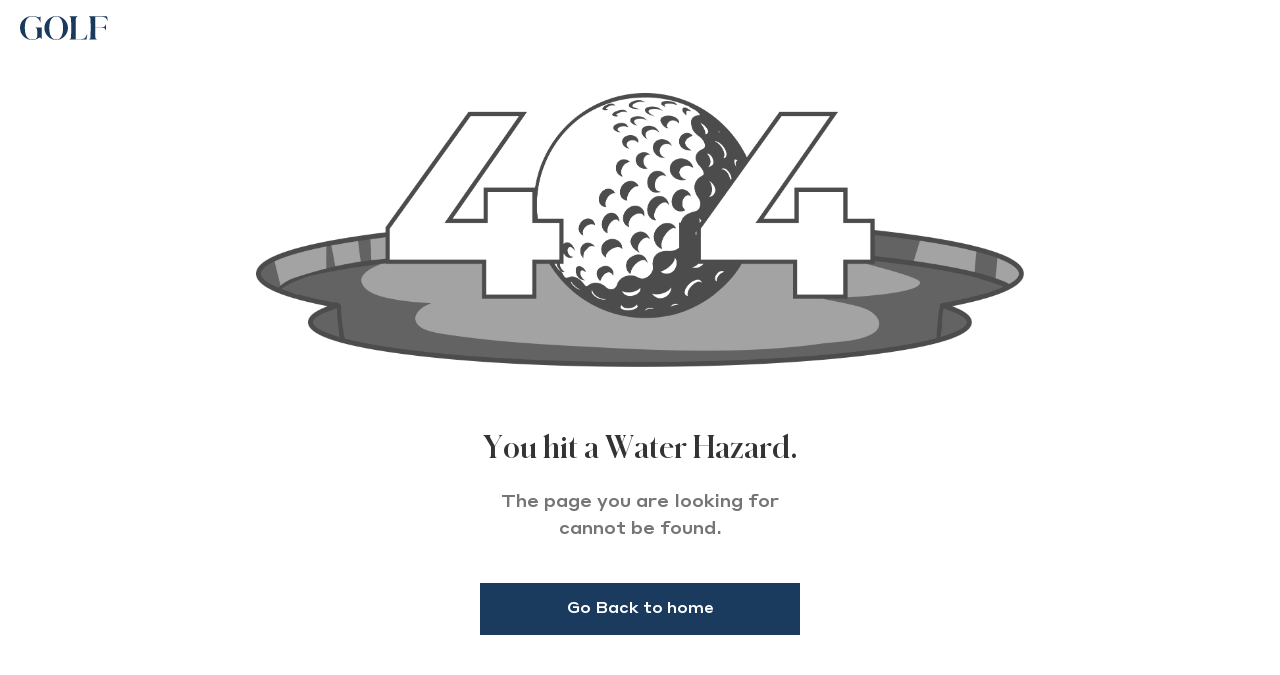

--- FILE ---
content_type: text/html; charset=utf-8
request_url: https://coursefinder.golf.com/course-profile/5510-Longbow-Golf-Course
body_size: 851
content:
<!doctype html>
<html lang="en" class="scroll-smooth">
  <head>
    <meta charset="UTF-8" />
    <link
      rel="preload"
      as="script"
      href="https://www.googletagservices.com/tag/js/gpt.js"
    />

    <link rel="icon" type="image/svg+xml" href="/logo.svg" />
    <link
      rel="stylesheet"
      href="https://unpkg.com/leaflet@1.6.0/dist/leaflet.css"
      integrity="sha512-xwE/Az9zrjBIphAcBb3F6JVqxf46+CDLwfLMHloNu6KEQCAWi6HcDUbeOfBIptF7tcCzusKFjFw2yuvEpDL9wQ=="
      crossorigin=""
    />
    <link rel="preconnect" href="https://fonts.googleapis.com" />
    <link rel="preconnect" href="https://fonts.gstatic.com" crossorigin />
    <link
      href="https://fonts.googleapis.com/css2?family=Manrope:wght@200..800&display=swap"
      rel="stylesheet"
    />

    <meta
      name="viewport"
      content="width=device-width, initial-scale=1, maximum-scale=1, user-scalable=0"
    />
    <meta name="ostrio-domain" content="%VITE_OSTRIO_DOMAIN%" />
    <script>
      var tude = window.tude || { cmd: [] }
      tude.cmd.push(function () {
        tude.setDeviceType("desktop") // optional: mobile, tablet, desktop
        tude.setPageTargeting({
          // optional
          AU_SEG: "AU_SEG_TEST_0002,AU_SEG_TEST_0001",
          AU_SEG_PREDEFINED: "AU_SEG_TEST_0002,AU_SEG_TEST_0001",
          device: "desktop_golf",
          ptype: "homepage",
          ch: "home",
          tags: "",
          postid: "15393094",
          post_author: "Michael Bamberger",
          pc: "72",
          title: "Homepage",
          env: "production",
          template: "homepage",
          URL: "/",
        })
        // this will prepend to the ad unit paths setup on the backend
        // i.e. /21701869258/desktop_golf/homepage/homepage/leaderboard1
        // tude.setAdUnitDirectory("/21701869258/desktop_golf/homepage/homepage")
      })
    </script>
    <script
      async
      src="https://dn0qt3r0xannq.cloudfront.net/golf-WnLmpLyEjL/default/prebid-load.js"
    ></script>
    <title>Golf.com</title>
    <script type="module" crossorigin src="/assets/index-CNeu3Q7z.js"></script>
    <link rel="stylesheet" crossorigin href="/assets/index-BfiTWWyE.css">
  </head>
  <body>
    <div id="root"></div>
    <script
      src="https://unpkg.com/leaflet@1.6.0/dist/leaflet.js"
      integrity="sha512-gZwIG9x3wUXg2hdXF6+rVkLF/0Vi9U8D2Ntg4Ga5I5BZpVkVxlJWbSQtXPSiUTtC0TjtGOmxa1AJPuV0CPthew=="
      crossorigin=""
    ></script>
  </body>
</html>


--- FILE ---
content_type: text/css; charset=utf-8
request_url: https://coursefinder.golf.com/assets/index-BfiTWWyE.css
body_size: 10940
content:
[data-simplebar]{position:relative;flex-direction:column;flex-wrap:wrap;justify-content:flex-start;align-content:flex-start;align-items:flex-start}.simplebar-wrapper{overflow:hidden;width:inherit;height:inherit;max-width:inherit;max-height:inherit}.simplebar-mask{direction:inherit;position:absolute;overflow:hidden;padding:0;margin:0;left:0;top:0;bottom:0;right:0;width:auto!important;height:auto!important;z-index:0}.simplebar-offset{direction:inherit!important;box-sizing:inherit!important;resize:none!important;position:absolute;top:0;left:0;bottom:0;right:0;padding:0;margin:0;-webkit-overflow-scrolling:touch}.simplebar-content-wrapper{direction:inherit;box-sizing:border-box!important;position:relative;display:block;height:100%;width:auto;max-width:100%;max-height:100%;overflow:auto;scrollbar-width:none;-ms-overflow-style:none}.simplebar-content-wrapper::-webkit-scrollbar,.simplebar-hide-scrollbar::-webkit-scrollbar{display:none;width:0;height:0}.simplebar-content:after,.simplebar-content:before{content:" ";display:table}.simplebar-placeholder{max-height:100%;max-width:100%;width:100%;pointer-events:none}.simplebar-height-auto-observer-wrapper{box-sizing:inherit!important;height:100%;width:100%;max-width:1px;position:relative;float:left;max-height:1px;overflow:hidden;z-index:-1;padding:0;margin:0;pointer-events:none;flex-grow:inherit;flex-shrink:0;flex-basis:0}.simplebar-height-auto-observer{box-sizing:inherit;display:block;opacity:0;position:absolute;top:0;left:0;height:1000%;width:1000%;min-height:1px;min-width:1px;overflow:hidden;pointer-events:none;z-index:-1}.simplebar-track{z-index:1;position:absolute;right:0;bottom:0;pointer-events:none;overflow:hidden}[data-simplebar].simplebar-dragging,[data-simplebar].simplebar-dragging .simplebar-content{pointer-events:none;-webkit-touch-callout:none;-webkit-user-select:none;-moz-user-select:none;user-select:none}[data-simplebar].simplebar-dragging .simplebar-track{pointer-events:all}.simplebar-scrollbar{position:absolute;left:0;right:0;min-height:10px}.simplebar-scrollbar:before{position:absolute;content:"";background:#000;border-radius:7px;left:2px;right:2px;opacity:0;transition:opacity .2s .5s linear}.simplebar-scrollbar.simplebar-visible:before{opacity:.5;transition-delay:0s;transition-duration:0s}.simplebar-track.simplebar-vertical{top:0;width:11px}.simplebar-scrollbar:before{top:2px;bottom:2px;left:2px;right:2px}.simplebar-track.simplebar-horizontal{left:0;height:11px}.simplebar-track.simplebar-horizontal .simplebar-scrollbar{right:auto;left:0;top:0;bottom:0;min-height:0;min-width:10px;width:auto}[data-simplebar-direction=rtl] .simplebar-track.simplebar-vertical{right:auto;left:0}.simplebar-dummy-scrollbar-size{direction:rtl;position:fixed;opacity:0;visibility:hidden;height:500px;width:500px;overflow-y:hidden;overflow-x:scroll;-ms-overflow-style:scrollbar!important}.simplebar-dummy-scrollbar-size>div{width:200%;height:200%;margin:10px 0}.simplebar-hide-scrollbar{position:fixed;left:0;visibility:hidden;overflow-y:scroll;scrollbar-width:none;-ms-overflow-style:none}.drop-down-container::-webkit-scrollbar-thumb{opacity:.5!important}.simplebar-scrollbar:before{background:#c7c7c7;width:5px}body{overflow-x:hidden;overflow-y:hidden}::-webkit-scrollbar{background-color:transparent;width:5px}::-webkit-scrollbar-thumb{background-color:#c7c7c7;width:5px}.animate{animation:shimmer 2s infinite;background:linear-gradient(to right,#eff1f3 4%,#e2e2e2 25%,#eff1f3 36%);background-size:1000px 100%}@keyframes shimmer{0%{background-position:-1000px 0}to{background-position:1000px 0}}.manrope{font-family:Manrope,sans-serif;font-optical-sizing:auto;font-weight:700;font-style:normal}.manrope-semibold{font-family:Manrope,sans-serif;font-optical-sizing:auto;font-weight:600;font-style:normal}.manrope-reg{font-family:Manrope,sans-serif;font-optical-sizing:auto;font-weight:400;font-style:normal}.filter-text{padding-top:3px}.sticky-btn-box-shadow{box-shadow:4px 0 30px #00000026}.custom-filter-shadow-desktop{box-shadow:0 5px 4px #00000014}.custom-filter-shadow-mobile{box-shadow:5px 5px 30px #0003}.checkbox-container{display:block;position:relative;padding-left:18px;margin-bottom:12px;cursor:pointer;font-size:8px;border-radius:3px}.checkbox-container input{position:absolute;opacity:0;cursor:pointer;height:12px;width:12px;border:1px solid #aaa}.checkmark{position:absolute;top:1.5px;left:0;height:12px;width:12px;background-color:#eee;border:1px solid #a3a3a3;display:flex;align-items:center;justify-content:center;border-radius:3px}.check-icon{width:6px;height:6px;fill:#fff}.checkbox-container input:checked~.checkmark{border:1px solid #1a3a5d;background-color:#1a3a5d}.leaflet-div-icon{background:none!important;border:none!important}.cluster-marker{color:#fff;background:#008540;border-radius:50%;padding:20px;display:flex;justify-content:center;align-items:center;border:2px solid white;font-size:14px;width:50px;height:50px}.leaflet-popup-tip{display:none}.leaflet-popup-content-wrapper{border-radius:0;background-color:transparent;box-shadow:none}.leaflet-popup{padding:0}.cluster-marker-top-100{color:#fff;background:#ffa300;border-radius:50%;padding:20px;display:flex;justify-content:center;align-items:center;border:2px solid white;font-size:14px;width:50px;height:50px}@media screen and (max-width: 768px){.cluster-marker,.cluster-marker-top-100{width:32px;height:32px}}.selected-marker{animation:selected-marker-animation .5s}@keyframes selected-marker-animation{0%{height:18px;width:18px}50%{height:32px;width:32px}to{height:28px!important;width:28px!important}}.container{-ms-overflow-style:none!important;scrollbar-width:none!important}.container::-webkit-scrollbar{display:none!important}*,:before,:after{--tw-border-spacing-x: 0;--tw-border-spacing-y: 0;--tw-translate-x: 0;--tw-translate-y: 0;--tw-rotate: 0;--tw-skew-x: 0;--tw-skew-y: 0;--tw-scale-x: 1;--tw-scale-y: 1;--tw-pan-x: ;--tw-pan-y: ;--tw-pinch-zoom: ;--tw-scroll-snap-strictness: proximity;--tw-gradient-from-position: ;--tw-gradient-via-position: ;--tw-gradient-to-position: ;--tw-ordinal: ;--tw-slashed-zero: ;--tw-numeric-figure: ;--tw-numeric-spacing: ;--tw-numeric-fraction: ;--tw-ring-inset: ;--tw-ring-offset-width: 0px;--tw-ring-offset-color: #fff;--tw-ring-color: rgb(59 130 246 / .5);--tw-ring-offset-shadow: 0 0 #0000;--tw-ring-shadow: 0 0 #0000;--tw-shadow: 0 0 #0000;--tw-shadow-colored: 0 0 #0000;--tw-blur: ;--tw-brightness: ;--tw-contrast: ;--tw-grayscale: ;--tw-hue-rotate: ;--tw-invert: ;--tw-saturate: ;--tw-sepia: ;--tw-drop-shadow: ;--tw-backdrop-blur: ;--tw-backdrop-brightness: ;--tw-backdrop-contrast: ;--tw-backdrop-grayscale: ;--tw-backdrop-hue-rotate: ;--tw-backdrop-invert: ;--tw-backdrop-opacity: ;--tw-backdrop-saturate: ;--tw-backdrop-sepia: ;--tw-contain-size: ;--tw-contain-layout: ;--tw-contain-paint: ;--tw-contain-style: }::backdrop{--tw-border-spacing-x: 0;--tw-border-spacing-y: 0;--tw-translate-x: 0;--tw-translate-y: 0;--tw-rotate: 0;--tw-skew-x: 0;--tw-skew-y: 0;--tw-scale-x: 1;--tw-scale-y: 1;--tw-pan-x: ;--tw-pan-y: ;--tw-pinch-zoom: ;--tw-scroll-snap-strictness: proximity;--tw-gradient-from-position: ;--tw-gradient-via-position: ;--tw-gradient-to-position: ;--tw-ordinal: ;--tw-slashed-zero: ;--tw-numeric-figure: ;--tw-numeric-spacing: ;--tw-numeric-fraction: ;--tw-ring-inset: ;--tw-ring-offset-width: 0px;--tw-ring-offset-color: #fff;--tw-ring-color: rgb(59 130 246 / .5);--tw-ring-offset-shadow: 0 0 #0000;--tw-ring-shadow: 0 0 #0000;--tw-shadow: 0 0 #0000;--tw-shadow-colored: 0 0 #0000;--tw-blur: ;--tw-brightness: ;--tw-contrast: ;--tw-grayscale: ;--tw-hue-rotate: ;--tw-invert: ;--tw-saturate: ;--tw-sepia: ;--tw-drop-shadow: ;--tw-backdrop-blur: ;--tw-backdrop-brightness: ;--tw-backdrop-contrast: ;--tw-backdrop-grayscale: ;--tw-backdrop-hue-rotate: ;--tw-backdrop-invert: ;--tw-backdrop-opacity: ;--tw-backdrop-saturate: ;--tw-backdrop-sepia: ;--tw-contain-size: ;--tw-contain-layout: ;--tw-contain-paint: ;--tw-contain-style: }*,:before,:after{box-sizing:border-box;border-width:0;border-style:solid;border-color:#e5e7eb}:before,:after{--tw-content: ""}html,:host{line-height:1.5;-webkit-text-size-adjust:100%;-moz-tab-size:4;-o-tab-size:4;tab-size:4;font-family:ui-sans-serif,system-ui,sans-serif,"Apple Color Emoji","Segoe UI Emoji",Segoe UI Symbol,"Noto Color Emoji";font-feature-settings:normal;font-variation-settings:normal;-webkit-tap-highlight-color:transparent}body{margin:0;line-height:inherit}hr{height:0;color:inherit;border-top-width:1px}abbr:where([title]){-webkit-text-decoration:underline dotted;text-decoration:underline dotted}h1,h2,h3,h4,h5,h6{font-size:inherit;font-weight:inherit}a{color:inherit;text-decoration:inherit}b,strong{font-weight:bolder}code,kbd,samp,pre{font-family:ui-monospace,SFMono-Regular,Menlo,Monaco,Consolas,Liberation Mono,Courier New,monospace;font-feature-settings:normal;font-variation-settings:normal;font-size:1em}small{font-size:80%}sub,sup{font-size:75%;line-height:0;position:relative;vertical-align:baseline}sub{bottom:-.25em}sup{top:-.5em}table{text-indent:0;border-color:inherit;border-collapse:collapse}button,input,optgroup,select,textarea{font-family:inherit;font-feature-settings:inherit;font-variation-settings:inherit;font-size:100%;font-weight:inherit;line-height:inherit;letter-spacing:inherit;color:inherit;margin:0;padding:0}button,select{text-transform:none}button,input:where([type=button]),input:where([type=reset]),input:where([type=submit]){-webkit-appearance:button;background-color:transparent;background-image:none}:-moz-focusring{outline:auto}:-moz-ui-invalid{box-shadow:none}progress{vertical-align:baseline}::-webkit-inner-spin-button,::-webkit-outer-spin-button{height:auto}[type=search]{-webkit-appearance:textfield;outline-offset:-2px}::-webkit-search-decoration{-webkit-appearance:none}::-webkit-file-upload-button{-webkit-appearance:button;font:inherit}summary{display:list-item}blockquote,dl,dd,h1,h2,h3,h4,h5,h6,hr,figure,p,pre{margin:0}fieldset{margin:0;padding:0}legend{padding:0}ol,ul,menu{list-style:none;margin:0;padding:0}dialog{padding:0}textarea{resize:vertical}input::-moz-placeholder,textarea::-moz-placeholder{opacity:1;color:#9ca3af}input::placeholder,textarea::placeholder{opacity:1;color:#9ca3af}button,[role=button]{cursor:pointer}:disabled{cursor:default}img,svg,video,canvas,audio,iframe,embed,object{display:block;vertical-align:middle}img,video{max-width:100%;height:auto}[hidden]:where(:not([hidden=until-found])){display:none}.container{width:100%}@media (min-width: 430px){.container{max-width:430px}}@media (min-width: 514px){.container{max-width:514px}}@media (min-width: 600px){.container{max-width:600px}}@media (min-width: 640px){.container{max-width:640px}}@media (min-width: 744px){.container{max-width:744px}}@media (min-width: 834px){.container{max-width:834px}}@media (min-width: 870px){.container{max-width:870px}}@media (min-width: 931px){.container{max-width:931px}}@media (min-width: 1024px){.container{max-width:1024px}}@media (min-width: 1150px){.container{max-width:1150px}}@media (min-width: 1200px){.container{max-width:1200px}}@media (min-width: 1230px){.container{max-width:1230px}}@media (min-width: 1280px){.container{max-width:1280px}}@media (min-width: 1290px){.container{max-width:1290px}}@media (min-width: 1380px){.container{max-width:1380px}}@media (min-width: 1440px){.container{max-width:1440px}}@media (min-width: 1536px){.container{max-width:1536px}}@media (min-width: 1600px){.container{max-width:1600px}}@media (min-width: 2000px){.container{max-width:2000px}}.pointer-events-none{pointer-events:none}.pointer-events-auto{pointer-events:auto}.fixed{position:fixed}.\!absolute{position:absolute!important}.absolute{position:absolute}.relative{position:relative}.sticky{position:sticky}.inset-0{top:0;right:0;bottom:0;left:0}.-right-\[40px\]{right:-40px}.-right-\[50px\]{right:-50px}.-top-2\.5{top:-.625rem}.-top-6{top:-1.5rem}.-top-\[1px\]{top:-1px}.-top-\[20px\]{top:-20px}.-top-\[4px\]{top:-4px}.bottom-0{bottom:0}.bottom-2{bottom:.5rem}.bottom-\[-50px\]{bottom:-50px}.bottom-\[125px\]{bottom:125px}.bottom-\[24px\]{bottom:24px}.bottom-\[34px\]{bottom:34px}.bottom-\[60px\]{bottom:60px}.bottom-\[83px\]{bottom:83px}.left-0{left:0}.left-1\/2{left:50%}.left-6{left:1.5rem}.left-\[-20px\]{left:-20px}.left-\[33px\]{left:33px}.left-\[34px\]{left:34px}.left-\[44px\]{left:44px}.right-0{right:0}.right-3{right:.75rem}.right-4{right:1rem}.right-\[-185px\]{right:-185px}.right-\[-50px\]{right:-50px}.right-\[0px\]{right:0}.right-\[24px\]{right:24px}.right-\[40px\]{right:40px}.right-\[45px\]{right:45px}.top-0{top:0}.top-0\.5{top:.125rem}.top-1\/2{top:50%}.top-4{top:1rem}.top-6{top:1.5rem}.top-\[-40px\]{top:-40px}.top-\[0\]{top:0}.top-\[100\%\]{top:100%}.top-\[11px\]{top:11px}.top-\[30px\]{top:30px}.top-\[34px\]{top:34px}.top-\[50px\]{top:50px}.top-\[60px\]{top:60px}.top-\[66px\]{top:66px}.top-\[88px\]{top:88px}.\!z-\[10\]{z-index:10!important}.z-0{z-index:0}.z-10{z-index:10}.z-20{z-index:20}.z-30{z-index:30}.z-50{z-index:50}.z-\[1000\]{z-index:1000}.z-\[100\]{z-index:100}.z-\[15\]{z-index:15}.z-\[20\]{z-index:20}.z-\[888\]{z-index:888}.z-\[8\]{z-index:8}.z-\[90\]{z-index:90}.z-\[9999\]{z-index:9999}.z-\[999\]{z-index:999}.z-\[99\]{z-index:99}.z-\[9\]{z-index:9}.col-span-1{grid-column:span 1 / span 1}.col-span-2{grid-column:span 2 / span 2}.\!-m-px{margin:-1px!important}.m-0{margin:0}.\!mx-auto{margin-left:auto!important;margin-right:auto!important}.mx-6{margin-left:1.5rem;margin-right:1.5rem}.mx-auto{margin-left:auto;margin-right:auto}.my-2{margin-top:.5rem;margin-bottom:.5rem}.my-\[21px\]{margin-top:21px;margin-bottom:21px}.-mb-2{margin-bottom:-.5rem}.-mb-3{margin-bottom:-.75rem}.-mb-\[0\.5px\]{margin-bottom:-.5px}.-ml-\[1px\]{margin-left:-1px}.-mr-\[0\.5px\]{margin-right:-.5px}.-mt-1{margin-top:-.25rem}.-mt-\[1px\]{margin-top:-1px}.-mt-\[6px\]{margin-top:-6px}.mb-1{margin-bottom:.25rem}.mb-10{margin-bottom:2.5rem}.mb-2{margin-bottom:.5rem}.mb-2\.5{margin-bottom:.625rem}.mb-3{margin-bottom:.75rem}.mb-4{margin-bottom:1rem}.mb-5{margin-bottom:1.25rem}.mb-6{margin-bottom:1.5rem}.mb-\[14px\]{margin-bottom:14px}.ml-1{margin-left:.25rem}.ml-2{margin-left:.5rem}.ml-4{margin-left:1rem}.ml-5{margin-left:1.25rem}.ml-\[1\.5px\]{margin-left:1.5px}.ml-\[35px\]{margin-left:35px}.ml-auto{margin-left:auto}.mr-1{margin-right:.25rem}.mr-2{margin-right:.5rem}.mr-4{margin-right:1rem}.mr-6{margin-right:1.5rem}.mr-\[3\.4px\]{margin-right:3.4px}.mt-0{margin-top:0}.mt-0\.5{margin-top:.125rem}.mt-1{margin-top:.25rem}.mt-10{margin-top:2.5rem}.mt-11{margin-top:2.75rem}.mt-14{margin-top:3.5rem}.mt-2{margin-top:.5rem}.mt-2\.5{margin-top:.625rem}.mt-3{margin-top:.75rem}.mt-4{margin-top:1rem}.mt-5{margin-top:1.25rem}.mt-6{margin-top:1.5rem}.mt-7{margin-top:1.75rem}.mt-8{margin-top:2rem}.mt-9{margin-top:2.25rem}.mt-\[10px\]{margin-top:10px}.mt-\[121px\]{margin-top:121px}.mt-\[13px\]{margin-top:13px}.mt-\[14px\]{margin-top:14px}.mt-\[18px\]{margin-top:18px}.mt-\[27px\]{margin-top:27px}.mt-\[2px\]{margin-top:2px}.mt-\[9px\]{margin-top:9px}.mt-auto{margin-top:auto}.line-clamp-1{overflow:hidden;display:-webkit-box;-webkit-box-orient:vertical;-webkit-line-clamp:1}.line-clamp-3{overflow:hidden;display:-webkit-box;-webkit-box-orient:vertical;-webkit-line-clamp:3}.block{display:block}.inline-block{display:inline-block}.flex{display:flex}.inline-flex{display:inline-flex}.grid{display:grid}.hidden{display:none}.\!h-px{height:1px!important}.h-10{height:2.5rem}.h-11{height:2.75rem}.h-2{height:.5rem}.h-2\.5{height:.625rem}.h-3{height:.75rem}.h-4{height:1rem}.h-5{height:1.25rem}.h-6{height:1.5rem}.h-8{height:2rem}.h-\[1\.5px\]{height:1.5px}.h-\[1\.5rem\]{height:1.5rem}.h-\[10px\]{height:10px}.h-\[11\.11px\]{height:11.11px}.h-\[11px\]{height:11px}.h-\[12px\]{height:12px}.h-\[13\.89px\]{height:13.89px}.h-\[130px\]{height:130px}.h-\[131px\]{height:131px}.h-\[13px\]{height:13px}.h-\[148px\]{height:148px}.h-\[14px\]{height:14px}.h-\[150px\]{height:150px}.h-\[159px\]{height:159px}.h-\[15px\]{height:15px}.h-\[16px\]{height:16px}.h-\[17px\]{height:17px}.h-\[18\.45px\]{height:18.45px}.h-\[18px\]{height:18px}.h-\[192px\]{height:192px}.h-\[193px\]{height:193px}.h-\[19px\]{height:19px}.h-\[200px\]{height:200px}.h-\[21px\]{height:21px}.h-\[25px\]{height:25px}.h-\[26px\]{height:26px}.h-\[283px\]{height:283px}.h-\[2px\]{height:2px}.h-\[30px\]{height:30px}.h-\[323px\]{height:323px}.h-\[32px\]{height:32px}.h-\[36px\]{height:36px}.h-\[383px\]{height:383px}.h-\[40px\]{height:40px}.h-\[411px\]{height:411px}.h-\[41px\]{height:41px}.h-\[445px\]{height:445px}.h-\[45px\]{height:45px}.h-\[48\.5px\]{height:48.5px}.h-\[5\.33px\]{height:5.33px}.h-\[50px\]{height:50px}.h-\[511px\]{height:511px}.h-\[5px\]{height:5px}.h-\[60px\]{height:60px}.h-\[65\%\]{height:65%}.h-\[66px\]{height:66px}.h-\[6px\]{height:6px}.h-\[70px\]{height:70px}.h-\[8\.4px\]{height:8.4px}.h-\[99px\]{height:99px}.h-\[calc\(100\%-64px\)\]{height:calc(100% - 64px)}.h-\[calc\(100svh-60px\)\]{height:calc(100svh - 60px)}.h-\[calc\(100vh-120px\)\]{height:calc(100vh - 120px)}.h-\[calc\(100vh-60px\)\]{height:calc(100vh - 60px)}.h-\[calc\(100vh-72px\)\]{height:calc(100vh - 72px)}.h-\[calc\(50vh-60px\)\]{height:calc(50vh - 60px)}.h-full{height:100%}.h-max{height:-moz-max-content;height:max-content}.h-screen{height:100vh}.max-h-10{max-height:2.5rem}.max-h-\[250px\]{max-height:250px}.max-h-\[292px\]{max-height:292px}.max-h-\[350px\]{max-height:350px}.max-h-screen{max-height:100vh}.min-h-10{min-height:2.5rem}.min-h-screen{min-height:100vh}.\!w-\[500px\]{width:500px!important}.\!w-px{width:1px!important}.w-1\/2{width:50%}.w-1\/3{width:33.333333%}.w-10{width:2.5rem}.w-11{width:2.75rem}.w-2{width:.5rem}.w-2\.5{width:.625rem}.w-2\/3{width:66.666667%}.w-3{width:.75rem}.w-4{width:1rem}.w-5{width:1.25rem}.w-6{width:1.5rem}.w-8{width:2rem}.w-9{width:2.25rem}.w-\[10px\]{width:10px}.w-\[11px\]{width:11px}.w-\[12\.5px\]{width:12.5px}.w-\[13\.89px\]{width:13.89px}.w-\[131px\]{width:131px}.w-\[136px\]{width:136px}.w-\[13px\]{width:13px}.w-\[14\.4px\]{width:14.4px}.w-\[15\.64px\]{width:15.64px}.w-\[15px\]{width:15px}.w-\[16px\]{width:16px}.w-\[172px\]{width:172px}.w-\[174px\]{width:174px}.w-\[18\.45px\]{width:18.45px}.w-\[18px\]{width:18px}.w-\[202px\]{width:202px}.w-\[214px\]{width:214px}.w-\[21px\]{width:21px}.w-\[230px\]{width:230px}.w-\[236px\]{width:236px}.w-\[250px\]{width:250px}.w-\[25px\]{width:25px}.w-\[260px\]{width:260px}.w-\[264px\]{width:264px}.w-\[273px\]{width:273px}.w-\[299px\]{width:299px}.w-\[2px\]{width:2px}.w-\[30px\]{width:30px}.w-\[33\%\]{width:33%}.w-\[34\%\]{width:34%}.w-\[358px\]{width:358px}.w-\[36px\]{width:36px}.w-\[411px\]{width:411px}.w-\[434px\]{width:434px}.w-\[461px\]{width:461px}.w-\[5\.33px\]{width:5.33px}.w-\[5\.9375rem\]{width:5.9375rem}.w-\[50\%\]{width:50%}.w-\[57px\]{width:57px}.w-\[59\.71px\]{width:59.71px}.w-\[66\%\]{width:66%}.w-\[75px\]{width:75px}.w-\[8\.4px\]{width:8.4px}.w-\[80px\]{width:80px}.w-\[82px\]{width:82px}.w-\[88px\]{width:88px}.w-\[8px\]{width:8px}.w-\[90\%\]{width:90%}.w-\[98\.9\%\]{width:98.9%}.w-\[calc\(100\%-131px\)\]{width:calc(100% - 131px)}.w-\[calc\(100\%-16px\)\]{width:calc(100% - 16px)}.w-full{width:100%}.w-max{width:-moz-max-content;width:max-content}.\!min-w-\[112px\]{min-width:112px!important}.\!min-w-\[144px\]{min-width:144px!important}.min-w-10{min-width:2.5rem}.min-w-36{min-width:9rem}.min-w-4{min-width:1rem}.min-w-48{min-width:12rem}.min-w-\[114px\]{min-width:114px}.min-w-\[120px\]{min-width:120px}.min-w-\[131px\]{min-width:131px}.min-w-\[144px\]{min-width:144px}.min-w-\[400px\]{min-width:400px}.min-w-\[500px\]{min-width:500px}.max-w-40{max-width:10rem}.max-w-44{max-width:11rem}.max-w-\[114px\]{max-width:114px}.max-w-\[172px\]{max-width:172px}.max-w-\[500px\]{max-width:500px}.max-w-\[768px\]{max-width:768px}.max-w-\[940px\]{max-width:940px}.max-w-full{max-width:100%}.max-w-xl{max-width:36rem}.flex-1{flex:1 1 0%}.shrink-0{flex-shrink:0}.-translate-x-1\/2{--tw-translate-x: -50%;transform:translate(var(--tw-translate-x),var(--tw-translate-y)) rotate(var(--tw-rotate)) skew(var(--tw-skew-x)) skewY(var(--tw-skew-y)) scaleX(var(--tw-scale-x)) scaleY(var(--tw-scale-y))}.-translate-y-1\/2{--tw-translate-y: -50%;transform:translate(var(--tw-translate-x),var(--tw-translate-y)) rotate(var(--tw-rotate)) skew(var(--tw-skew-x)) skewY(var(--tw-skew-y)) scaleX(var(--tw-scale-x)) scaleY(var(--tw-scale-y))}.translate-x-2{--tw-translate-x: .5rem;transform:translate(var(--tw-translate-x),var(--tw-translate-y)) rotate(var(--tw-rotate)) skew(var(--tw-skew-x)) skewY(var(--tw-skew-y)) scaleX(var(--tw-scale-x)) scaleY(var(--tw-scale-y))}.translate-x-\[-30\%\]{--tw-translate-x: -30%;transform:translate(var(--tw-translate-x),var(--tw-translate-y)) rotate(var(--tw-rotate)) skew(var(--tw-skew-x)) skewY(var(--tw-skew-y)) scaleX(var(--tw-scale-x)) scaleY(var(--tw-scale-y))}.translate-x-\[35\%\]{--tw-translate-x: 35%;transform:translate(var(--tw-translate-x),var(--tw-translate-y)) rotate(var(--tw-rotate)) skew(var(--tw-skew-x)) skewY(var(--tw-skew-y)) scaleX(var(--tw-scale-x)) scaleY(var(--tw-scale-y))}.translate-y-\[50\%\]{--tw-translate-y: 50%;transform:translate(var(--tw-translate-x),var(--tw-translate-y)) rotate(var(--tw-rotate)) skew(var(--tw-skew-x)) skewY(var(--tw-skew-y)) scaleX(var(--tw-scale-x)) scaleY(var(--tw-scale-y))}.rotate-180{--tw-rotate: 180deg;transform:translate(var(--tw-translate-x),var(--tw-translate-y)) rotate(var(--tw-rotate)) skew(var(--tw-skew-x)) skewY(var(--tw-skew-y)) scaleX(var(--tw-scale-x)) scaleY(var(--tw-scale-y))}.transform{transform:translate(var(--tw-translate-x),var(--tw-translate-y)) rotate(var(--tw-rotate)) skew(var(--tw-skew-x)) skewY(var(--tw-skew-y)) scaleX(var(--tw-scale-x)) scaleY(var(--tw-scale-y))}@keyframes spin{to{transform:rotate(360deg)}}.animate-spin{animation:spin 1s linear infinite}.cursor-not-allowed{cursor:not-allowed}.cursor-pointer{cursor:pointer}.select-none{-webkit-user-select:none;-moz-user-select:none;user-select:none}.resize-none{resize:none}.resize{resize:both}.grid-cols-1{grid-template-columns:repeat(1,minmax(0,1fr))}.grid-cols-2{grid-template-columns:repeat(2,minmax(0,1fr))}.grid-cols-3{grid-template-columns:repeat(3,minmax(0,1fr))}.flex-row{flex-direction:row}.\!flex-col{flex-direction:column!important}.flex-col{flex-direction:column}.flex-wrap{flex-wrap:wrap}.items-start{align-items:flex-start}.items-center{align-items:center}.items-stretch{align-items:stretch}.justify-start{justify-content:flex-start}.justify-center{justify-content:center}.justify-between{justify-content:space-between}.gap-1{gap:.25rem}.gap-10{gap:2.5rem}.gap-2{gap:.5rem}.gap-2\.5{gap:.625rem}.gap-3{gap:.75rem}.gap-4{gap:1rem}.gap-6{gap:1.5rem}.gap-\[11px\]{gap:11px}.gap-\[13px\]{gap:13px}.gap-\[14px\]{gap:14px}.gap-\[15px\]{gap:15px}.gap-\[17px\]{gap:17px}.gap-\[18px\]{gap:18px}.gap-\[27px\]{gap:27px}.gap-\[2px\]{gap:2px}.gap-\[5\.8px\]{gap:5.8px}.gap-\[5px\]{gap:5px}.gap-\[6px\]{gap:6px}.gap-x-2{-moz-column-gap:.5rem;column-gap:.5rem}.gap-x-\[3px\]{-moz-column-gap:3px;column-gap:3px}.self-end{align-self:flex-end}.overflow-auto{overflow:auto}.\!overflow-hidden{overflow:hidden!important}.overflow-hidden{overflow:hidden}.overflow-x-auto{overflow-x:auto}.overflow-y-auto{overflow-y:auto}.overflow-x-hidden{overflow-x:hidden}.overflow-y-scroll{overflow-y:scroll}.scroll-smooth{scroll-behavior:smooth}.truncate{overflow:hidden;text-overflow:ellipsis;white-space:nowrap}.\!whitespace-nowrap{white-space:nowrap!important}.whitespace-nowrap{white-space:nowrap}.text-nowrap{text-wrap:nowrap}.rounded-\[30px\]{border-radius:30px}.rounded-\[4px\]{border-radius:4px}.rounded-\[50\%\]{border-radius:50%}.rounded-\[5px\]{border-radius:5px}.rounded-full{border-radius:9999px}.rounded-md{border-radius:.375rem}.\!border-0{border-width:0px!important}.border{border-width:1px}.border-2{border-width:2px}.border-4{border-width:4px}.border-\[1px\]{border-width:1px}.border-x{border-left-width:1px;border-right-width:1px}.border-b{border-bottom-width:1px}.border-b-\[1\.5px\]{border-bottom-width:1.5px}.border-l-\[1\.5px\]{border-left-width:1.5px}.border-l-\[1px\]{border-left-width:1px}.border-r-0{border-right-width:0px}.border-r-\[1\.5px\]{border-right-width:1.5px}.border-r-\[1px\]{border-right-width:1px}.border-t,.border-t-\[1px\]{border-top-width:1px}.border-solid{border-style:solid}.\!border-darkblue{--tw-border-opacity: 1 !important;border-color:rgb(26 58 93 / var(--tw-border-opacity, 1))!important}.border-black\/5{border-color:#0000000d}.border-darkblue{--tw-border-opacity: 1;border-color:rgb(26 58 93 / var(--tw-border-opacity, 1))}.border-gray-300{--tw-border-opacity: 1;border-color:rgb(209 213 219 / var(--tw-border-opacity, 1))}.border-green3{--tw-border-opacity: 1;border-color:rgb(0 133 64 / var(--tw-border-opacity, 1))}.border-grey{--tw-border-opacity: 1;border-color:rgb(199 199 199 / var(--tw-border-opacity, 1))}.border-linkBlue{--tw-border-opacity: 1;border-color:rgb(0 122 179 / var(--tw-border-opacity, 1))}.border-primaryBlue{--tw-border-opacity: 1;border-color:rgb(26 58 94 / var(--tw-border-opacity, 1))}.border-red-500{--tw-border-opacity: 1;border-color:rgb(239 68 68 / var(--tw-border-opacity, 1))}.border-trackColor{--tw-border-opacity: 1;border-color:rgb(229 229 229 / var(--tw-border-opacity, 1))}.border-transparent{border-color:transparent}.border-yellow{--tw-border-opacity: 1;border-color:rgb(255 163 0 / var(--tw-border-opacity, 1))}.border-x-grey{--tw-border-opacity: 1;border-left-color:rgb(199 199 199 / var(--tw-border-opacity, 1));border-right-color:rgb(199 199 199 / var(--tw-border-opacity, 1))}.border-b-\[rgba\(100\,_100\,_100\,_0\.2\)\]{border-bottom-color:#64646433}.border-b-grey{--tw-border-opacity: 1;border-bottom-color:rgb(199 199 199 / var(--tw-border-opacity, 1))}.border-b-grey7{--tw-border-opacity: 1;border-bottom-color:rgb(238 238 238 / var(--tw-border-opacity, 1))}.border-b-white\/20{border-bottom-color:#fff3}.border-r-transparent{border-right-color:transparent}.bg-\[\#E9E9E9\]{--tw-bg-opacity: 1;background-color:rgb(233 233 233 / var(--tw-bg-opacity, 1))}.bg-black{--tw-bg-opacity: 1;background-color:rgb(0 0 0 / var(--tw-bg-opacity, 1))}.bg-black\/10{background-color:#0000001a}.bg-black\/30{background-color:#0000004d}.bg-black\/35{background-color:#00000059}.bg-black\/50{background-color:#00000080}.bg-black\/65{background-color:#000000a6}.bg-darkblue{--tw-bg-opacity: 1;background-color:rgb(26 58 93 / var(--tw-bg-opacity, 1))}.bg-darkblue\/90{background-color:#1a3a5de6}.bg-gray-300{--tw-bg-opacity: 1;background-color:rgb(209 213 219 / var(--tw-bg-opacity, 1))}.bg-green1{--tw-bg-opacity: 1;background-color:rgb(8 32 28 / var(--tw-bg-opacity, 1))}.bg-green2{--tw-bg-opacity: 1;background-color:rgb(11 43 38 / var(--tw-bg-opacity, 1))}.bg-green3{--tw-bg-opacity: 1;background-color:rgb(0 133 64 / var(--tw-bg-opacity, 1))}.bg-green3\/25{background-color:#00854040}.bg-green4{--tw-bg-opacity: 1;background-color:rgb(120 162 0 / var(--tw-bg-opacity, 1))}.bg-grey{--tw-bg-opacity: 1;background-color:rgb(199 199 199 / var(--tw-bg-opacity, 1))}.bg-grey2{--tw-bg-opacity: 1;background-color:rgb(246 246 246 / var(--tw-bg-opacity, 1))}.bg-grey5{--tw-bg-opacity: 1;background-color:rgb(243 242 242 / var(--tw-bg-opacity, 1))}.bg-grey6{--tw-bg-opacity: 1;background-color:rgb(230 230 230 / var(--tw-bg-opacity, 1))}.bg-lightGrey{--tw-bg-opacity: 1;background-color:rgb(245 245 245 / var(--tw-bg-opacity, 1))}.bg-lightYellow{--tw-bg-opacity: 1;background-color:rgb(255 237 204 / var(--tw-bg-opacity, 1))}.bg-linkBlue{--tw-bg-opacity: 1;background-color:rgb(0 122 179 / var(--tw-bg-opacity, 1))}.bg-midgrey{--tw-bg-opacity: 1;background-color:rgb(117 117 117 / var(--tw-bg-opacity, 1))}.bg-primaryBlue{--tw-bg-opacity: 1;background-color:rgb(26 58 94 / var(--tw-bg-opacity, 1))}.bg-tintBlue{--tw-bg-opacity: 1;background-color:rgb(242 249 255 / var(--tw-bg-opacity, 1))}.bg-trackColor{--tw-bg-opacity: 1;background-color:rgb(229 229 229 / var(--tw-bg-opacity, 1))}.bg-trackColor\/50{background-color:#e5e5e580}.bg-transparent{background-color:transparent}.bg-trueSpec{--tw-bg-opacity: 1;background-color:rgb(240 102 35 / var(--tw-bg-opacity, 1))}.bg-white{--tw-bg-opacity: 1;background-color:rgb(255 255 255 / var(--tw-bg-opacity, 1))}.bg-white\/75{background-color:#ffffffbf}.bg-white1{--tw-bg-opacity: 1;background-color:rgb(240 240 240 / var(--tw-bg-opacity, 1))}.bg-white2{--tw-bg-opacity: 1;background-color:rgb(236 236 236 / var(--tw-bg-opacity, 1))}.bg-yellow{--tw-bg-opacity: 1;background-color:rgb(255 163 0 / var(--tw-bg-opacity, 1))}.bg-opacity-30{--tw-bg-opacity: .3}.stroke-current{stroke:currentColor}.stroke-1{stroke-width:1}.object-contain{-o-object-fit:contain;object-fit:contain}.object-cover{-o-object-fit:cover;object-fit:cover}.\!p-0{padding:0!important}.p-0{padding:0}.p-10{padding:2.5rem}.p-2{padding:.5rem}.p-2\.5{padding:.625rem}.p-3{padding:.75rem}.p-4{padding:1rem}.p-6{padding:1.5rem}.p-\[11px\]{padding:11px}.p-\[18px\]{padding:18px}.p-\[19px\]{padding:19px}.p-\[6\.3px\]{padding:6.3px}.p-\[6px\]{padding:6px}.\!px-6{padding-left:1.5rem!important;padding-right:1.5rem!important}.px-10{padding-left:2.5rem;padding-right:2.5rem}.px-2{padding-left:.5rem;padding-right:.5rem}.px-2\.5{padding-left:.625rem;padding-right:.625rem}.px-3{padding-left:.75rem;padding-right:.75rem}.px-4{padding-left:1rem;padding-right:1rem}.px-5{padding-left:1.25rem;padding-right:1.25rem}.px-6{padding-left:1.5rem;padding-right:1.5rem}.px-7{padding-left:1.75rem;padding-right:1.75rem}.px-\[11\.25px\]{padding-left:11.25px;padding-right:11.25px}.px-\[13px\]{padding-left:13px;padding-right:13px}.px-\[16px\]{padding-left:16px;padding-right:16px}.px-\[17px\]{padding-left:17px;padding-right:17px}.px-\[1px\]{padding-left:1px;padding-right:1px}.px-\[20px\]{padding-left:20px;padding-right:20px}.px-\[21px\]{padding-left:21px;padding-right:21px}.px-\[28px\]{padding-left:28px;padding-right:28px}.px-\[2px\]{padding-left:2px;padding-right:2px}.px-\[30px\]{padding-left:30px;padding-right:30px}.px-\[36\.5px\]{padding-left:36.5px;padding-right:36.5px}.px-\[58px\]{padding-left:58px;padding-right:58px}.px-\[60px\]{padding-left:60px;padding-right:60px}.px-\[9px\]{padding-left:9px;padding-right:9px}.py-1{padding-top:.25rem;padding-bottom:.25rem}.py-12{padding-top:3rem;padding-bottom:3rem}.py-2{padding-top:.5rem;padding-bottom:.5rem}.py-2\.5{padding-top:.625rem;padding-bottom:.625rem}.py-3{padding-top:.75rem;padding-bottom:.75rem}.py-4{padding-top:1rem;padding-bottom:1rem}.py-5{padding-top:1.25rem;padding-bottom:1.25rem}.py-6{padding-top:1.5rem;padding-bottom:1.5rem}.py-\[10px\]{padding-top:10px;padding-bottom:10px}.py-\[11px\]{padding-top:11px;padding-bottom:11px}.py-\[12\.5px\]{padding-top:12.5px;padding-bottom:12.5px}.py-\[14px\]{padding-top:14px;padding-bottom:14px}.py-\[17px\]{padding-top:17px;padding-bottom:17px}.py-\[18px\]{padding-top:18px;padding-bottom:18px}.py-\[21px\]{padding-top:21px;padding-bottom:21px}.py-\[29px\]{padding-top:29px;padding-bottom:29px}.py-\[30px\]{padding-top:30px;padding-bottom:30px}.py-\[5px\]{padding-top:5px;padding-bottom:5px}.py-\[6px\]{padding-top:6px;padding-bottom:6px}.py-\[8px\]{padding-top:8px;padding-bottom:8px}.py-\[9px\]{padding-top:9px;padding-bottom:9px}.pb-1{padding-bottom:.25rem}.pb-1\.5{padding-bottom:.375rem}.pb-10{padding-bottom:2.5rem}.pb-2{padding-bottom:.5rem}.pb-20{padding-bottom:5rem}.pb-24{padding-bottom:6rem}.pb-32{padding-bottom:8rem}.pb-36{padding-bottom:9rem}.pb-4{padding-bottom:1rem}.pb-6{padding-bottom:1.5rem}.pb-\[11px\]{padding-bottom:11px}.pb-\[12px\]{padding-bottom:12px}.pb-\[19px\]{padding-bottom:19px}.pl-10{padding-left:2.5rem}.pl-4{padding-left:1rem}.pl-5{padding-left:1.25rem}.pl-6{padding-left:1.5rem}.pl-\[40px\]{padding-left:40px}.pr-6{padding-right:1.5rem}.pr-\[5px\]{padding-right:5px}.pt-0{padding-top:0}.pt-0\.5{padding-top:.125rem}.pt-1{padding-top:.25rem}.pt-1\.5{padding-top:.375rem}.pt-16{padding-top:4rem}.pt-2{padding-top:.5rem}.pt-4{padding-top:1rem}.pt-5{padding-top:1.25rem}.pt-6{padding-top:1.5rem}.pt-8{padding-top:2rem}.pt-\[1\.5px\]{padding-top:1.5px}.pt-\[1\.75px\]{padding-top:1.75px}.pt-\[14px\]{padding-top:14px}.pt-\[17px\]{padding-top:17px}.pt-\[1px\]{padding-top:1px}.pt-\[2px\]{padding-top:2px}.pt-\[42px\]{padding-top:42px}.pt-\[61px\]{padding-top:61px}.text-left{text-align:left}.text-center{text-align:center}.text-right{text-align:right}.text-start{text-align:start}.text-end{text-align:end}.align-\[-0\.125em\]{vertical-align:-.125em}.font-lyon-text-regular{font-family:Lyon Text Regular,ui-sans-serif,system-ui,sans-serif,"Apple Color Emoji","Segoe UI Emoji",Segoe UI Symbol,"Noto Color Emoji"}.font-sans{font-family:ui-sans-serif,system-ui,sans-serif,"Apple Color Emoji","Segoe UI Emoji",Segoe UI Symbol,"Noto Color Emoji"}.font-schnyder-m-bold{font-family:Schnyder M Bold,ui-sans-serif,system-ui,sans-serif,"Apple Color Emoji","Segoe UI Emoji",Segoe UI Symbol,"Noto Color Emoji"}.font-styrene-a-bold{font-family:Styrene A Bold,ui-sans-serif,system-ui,sans-serif,"Apple Color Emoji","Segoe UI Emoji",Segoe UI Symbol,"Noto Color Emoji"}.font-styrene-a-medium{font-family:Styrene A Medium,ui-sans-serif,system-ui,sans-serif,"Apple Color Emoji","Segoe UI Emoji",Segoe UI Symbol,"Noto Color Emoji"}.\!text-\[20px\]{font-size:20px!important}.text-10{font-size:10px}.text-10\/none{font-size:10px;line-height:1}.text-32{font-size:32px}.text-3xl{font-size:1.875rem;line-height:2.25rem}.text-4xl{font-size:2.25rem;line-height:2.5rem}.text-\[10px\]{font-size:10px}.text-\[11\.25px\]{font-size:11.25px}.text-\[11px\]{font-size:11px}.text-\[12px\]{font-size:12px}.text-\[13px\]{font-size:13px}.text-\[14px\]{font-size:14px}.text-\[15px\]{font-size:15px}.text-\[18px\]{font-size:18px}.text-\[20px\]{font-size:20px}.text-\[22px\]{font-size:22px}.text-\[24px\]{font-size:24px}.text-\[28px\]{font-size:28px}.text-\[32px\]{font-size:32px}.text-\[6px\]{font-size:6px}.text-\[8\.5px\]{font-size:8.5px}.text-\[8px\]{font-size:8px}.text-\[8px\]\/none{font-size:8px;line-height:1}.text-\[9px\]{font-size:9px}.text-sm{font-size:.875rem;line-height:1.25rem}.text-xs{font-size:.75rem;line-height:1rem}.font-bold{font-weight:700}.font-medium{font-weight:500}.font-semibold{font-weight:600}.uppercase{text-transform:uppercase}.capitalize{text-transform:capitalize}.leading-3{line-height:.75rem}.leading-5{line-height:1.25rem}.leading-\[1\.6\]{line-height:1.6}.leading-\[15px\]{line-height:15px}.leading-\[17px\]{line-height:17px}.leading-\[18px\]{line-height:18px}.leading-\[20\.02px\]{line-height:20.02px}.leading-\[22px\]{line-height:22px}.leading-\[26px\]{line-height:26px}.leading-\[28px\]{line-height:28px}.leading-\[32px\]{line-height:32px}.leading-\[34px\]{line-height:34px}.leading-\[40px\]{line-height:40px}.-tracking-\[0\.25px\]{letter-spacing:-.25px}.tracking-\[-0\.2\%\]{letter-spacing:-.2%}.tracking-\[-0\.25px\]{letter-spacing:-.25px}.tracking-\[-2\%\]{letter-spacing:-2%}.tracking-\[0\.25px\]{letter-spacing:.25px}.tracking-\[0\.5px\]{letter-spacing:.5px}.tracking-\[0\.94px\]{letter-spacing:.94px}.\!text-black{--tw-text-opacity: 1 !important;color:rgb(0 0 0 / var(--tw-text-opacity, 1))!important}.\!text-green3{--tw-text-opacity: 1 !important;color:rgb(0 133 64 / var(--tw-text-opacity, 1))!important}.\!text-midgrey{--tw-text-opacity: 1 !important;color:rgb(117 117 117 / var(--tw-text-opacity, 1))!important}.\!text-white{--tw-text-opacity: 1 !important;color:rgb(255 255 255 / var(--tw-text-opacity, 1))!important}.text-black{--tw-text-opacity: 1;color:rgb(0 0 0 / var(--tw-text-opacity, 1))}.text-blackShade1\/20{color:#03030333}.text-blackShade2{--tw-text-opacity: 1;color:rgb(51 51 51 / var(--tw-text-opacity, 1))}.text-darkblue{--tw-text-opacity: 1;color:rgb(26 58 93 / var(--tw-text-opacity, 1))}.text-darkgrey{--tw-text-opacity: 1;color:rgb(85 85 85 / var(--tw-text-opacity, 1))}.text-green1{--tw-text-opacity: 1;color:rgb(8 32 28 / var(--tw-text-opacity, 1))}.text-green3{--tw-text-opacity: 1;color:rgb(0 133 64 / var(--tw-text-opacity, 1))}.text-grey{--tw-text-opacity: 1;color:rgb(199 199 199 / var(--tw-text-opacity, 1))}.text-grey2\/65{color:#f6f6f6a6}.text-grey3{--tw-text-opacity: 1;color:rgb(51 51 51 / var(--tw-text-opacity, 1))}.text-grey4{--tw-text-opacity: 1;color:rgb(82 82 82 / var(--tw-text-opacity, 1))}.text-linkBlue{--tw-text-opacity: 1;color:rgb(0 122 179 / var(--tw-text-opacity, 1))}.text-midgrey{--tw-text-opacity: 1;color:rgb(117 117 117 / var(--tw-text-opacity, 1))}.text-neutralgrey{--tw-text-opacity: 1;color:rgb(115 115 115 / var(--tw-text-opacity, 1))}.text-neutralgreyTwo{--tw-text-opacity: 1;color:rgb(117 117 117 / var(--tw-text-opacity, 1))}.text-primary{--tw-text-opacity: 1;color:rgb(62 152 196 / var(--tw-text-opacity, 1))}.text-primaryBlue{--tw-text-opacity: 1;color:rgb(26 58 94 / var(--tw-text-opacity, 1))}.text-red-500{--tw-text-opacity: 1;color:rgb(239 68 68 / var(--tw-text-opacity, 1))}.text-white{--tw-text-opacity: 1;color:rgb(255 255 255 / var(--tw-text-opacity, 1))}.text-white\/50{color:#ffffff80}.text-yellow{--tw-text-opacity: 1;color:rgb(255 163 0 / var(--tw-text-opacity, 1))}.underline{text-decoration-line:underline}.caret-green3{caret-color:#008540}.shadow-lg{--tw-shadow: 0 10px 15px -3px rgb(0 0 0 / .1), 0 4px 6px -4px rgb(0 0 0 / .1);--tw-shadow-colored: 0 10px 15px -3px var(--tw-shadow-color), 0 4px 6px -4px var(--tw-shadow-color);box-shadow:var(--tw-ring-offset-shadow, 0 0 #0000),var(--tw-ring-shadow, 0 0 #0000),var(--tw-shadow)}.shadow-md{--tw-shadow: 0 4px 6px -1px rgb(0 0 0 / .1), 0 2px 4px -2px rgb(0 0 0 / .1);--tw-shadow-colored: 0 4px 6px -1px var(--tw-shadow-color), 0 2px 4px -2px var(--tw-shadow-color);box-shadow:var(--tw-ring-offset-shadow, 0 0 #0000),var(--tw-ring-shadow, 0 0 #0000),var(--tw-shadow)}.shadow-sm{--tw-shadow: 0 1px 2px 0 rgb(0 0 0 / .05);--tw-shadow-colored: 0 1px 2px 0 var(--tw-shadow-color);box-shadow:var(--tw-ring-offset-shadow, 0 0 #0000),var(--tw-ring-shadow, 0 0 #0000),var(--tw-shadow)}.outline-none{outline:2px solid transparent;outline-offset:2px}.ring-0{--tw-ring-offset-shadow: var(--tw-ring-inset) 0 0 0 var(--tw-ring-offset-width) var(--tw-ring-offset-color);--tw-ring-shadow: var(--tw-ring-inset) 0 0 0 calc(0px + var(--tw-ring-offset-width)) var(--tw-ring-color);box-shadow:var(--tw-ring-offset-shadow),var(--tw-ring-shadow),var(--tw-shadow, 0 0 #0000)}.blur{--tw-blur: blur(8px);filter:var(--tw-blur) var(--tw-brightness) var(--tw-contrast) var(--tw-grayscale) var(--tw-hue-rotate) var(--tw-invert) var(--tw-saturate) var(--tw-sepia) var(--tw-drop-shadow)}.filter{filter:var(--tw-blur) var(--tw-brightness) var(--tw-contrast) var(--tw-grayscale) var(--tw-hue-rotate) var(--tw-invert) var(--tw-saturate) var(--tw-sepia) var(--tw-drop-shadow)}.backdrop-blur-\[44px\]{--tw-backdrop-blur: blur(44px);-webkit-backdrop-filter:var(--tw-backdrop-blur) var(--tw-backdrop-brightness) var(--tw-backdrop-contrast) var(--tw-backdrop-grayscale) var(--tw-backdrop-hue-rotate) var(--tw-backdrop-invert) var(--tw-backdrop-opacity) var(--tw-backdrop-saturate) var(--tw-backdrop-sepia);backdrop-filter:var(--tw-backdrop-blur) var(--tw-backdrop-brightness) var(--tw-backdrop-contrast) var(--tw-backdrop-grayscale) var(--tw-backdrop-hue-rotate) var(--tw-backdrop-invert) var(--tw-backdrop-opacity) var(--tw-backdrop-saturate) var(--tw-backdrop-sepia)}.backdrop-blur-sm{--tw-backdrop-blur: blur(4px);-webkit-backdrop-filter:var(--tw-backdrop-blur) var(--tw-backdrop-brightness) var(--tw-backdrop-contrast) var(--tw-backdrop-grayscale) var(--tw-backdrop-hue-rotate) var(--tw-backdrop-invert) var(--tw-backdrop-opacity) var(--tw-backdrop-saturate) var(--tw-backdrop-sepia);backdrop-filter:var(--tw-backdrop-blur) var(--tw-backdrop-brightness) var(--tw-backdrop-contrast) var(--tw-backdrop-grayscale) var(--tw-backdrop-hue-rotate) var(--tw-backdrop-invert) var(--tw-backdrop-opacity) var(--tw-backdrop-saturate) var(--tw-backdrop-sepia)}.transition{transition-property:color,background-color,border-color,text-decoration-color,fill,stroke,opacity,box-shadow,transform,filter,backdrop-filter;transition-timing-function:cubic-bezier(.4,0,.2,1);transition-duration:.15s}.transition-all{transition-property:all;transition-timing-function:cubic-bezier(.4,0,.2,1);transition-duration:.15s}.transition-colors{transition-property:color,background-color,border-color,text-decoration-color,fill,stroke;transition-timing-function:cubic-bezier(.4,0,.2,1);transition-duration:.15s}.transition-transform{transition-property:transform;transition-timing-function:cubic-bezier(.4,0,.2,1);transition-duration:.15s}.duration-300{transition-duration:.3s}.no-scrollbar::-webkit-scrollbar{display:none}.no-scrollbar{-ms-overflow-style:none;scrollbar-width:none}.\!\[clip\:rect\(0\,0\,0\,0\)\]{clip:rect(0,0,0,0)!important}@font-face{font-family:Lyon Text Regular;src:url(/fonts/Lyon_Text_Regular-normal-400-100.ttf) format("truetype");font-weight:400;font-style:normal}@font-face{font-family:Schnyder M Bold;src:url(/fonts/Schnyder_M_Bold-normal-400-100.ttf) format("truetype");font-weight:400;font-style:normal}@font-face{font-family:Styrene A Bold;src:url(/fonts/Styrene_A_Bold-normal-400-100.ttf) format("truetype");font-weight:400;font-style:normal}@font-face{font-family:Styrene A Medium;src:url(/fonts/Styrene_A_Medium-normal-400-100.ttf) format("truetype");font-weight:400;font-style:normal}.placeholder\:text-midgrey::-moz-placeholder{--tw-text-opacity: 1;color:rgb(117 117 117 / var(--tw-text-opacity, 1))}.placeholder\:text-midgrey::placeholder{--tw-text-opacity: 1;color:rgb(117 117 117 / var(--tw-text-opacity, 1))}.visited\:text-midgrey:visited{color:#757575}.focus-within\:border-darkblue:focus-within{--tw-border-opacity: 1;border-color:rgb(26 58 93 / var(--tw-border-opacity, 1))}.hover\:border-b-yellow:hover{--tw-border-opacity: 1;border-bottom-color:rgb(255 163 0 / var(--tw-border-opacity, 1))}.hover\:bg-searchBg:hover{--tw-bg-opacity: 1;background-color:rgb(249 249 249 / var(--tw-bg-opacity, 1))}.hover\:opacity-90:hover{opacity:.9}.focus\:outline-none:focus{outline:2px solid transparent;outline-offset:2px}.focus-visible\:outline-none:focus-visible{outline:2px solid transparent;outline-offset:2px}.focus-visible\:ring-2:focus-visible{--tw-ring-offset-shadow: var(--tw-ring-inset) 0 0 0 var(--tw-ring-offset-width) var(--tw-ring-offset-color);--tw-ring-shadow: var(--tw-ring-inset) 0 0 0 calc(2px + var(--tw-ring-offset-width)) var(--tw-ring-color);box-shadow:var(--tw-ring-offset-shadow),var(--tw-ring-shadow),var(--tw-shadow, 0 0 #0000)}.focus-visible\:ring-offset-2:focus-visible{--tw-ring-offset-width: 2px}.disabled\:cursor-not-allowed:disabled{cursor:not-allowed}.disabled\:bg-grey:disabled{--tw-bg-opacity: 1;background-color:rgb(199 199 199 / var(--tw-bg-opacity, 1))}.disabled\:opacity-50:disabled{opacity:.5}.disabled\:opacity-80:disabled{opacity:.8}.group:hover .group-hover\:bg-trueSpecHover{--tw-bg-opacity: 1;background-color:rgb(201 73 11 / var(--tw-bg-opacity, 1))}.group.toast .group-\[\.toast\]\:bg-primary{--tw-bg-opacity: 1;background-color:rgb(62 152 196 / var(--tw-bg-opacity, 1))}.group.toaster .group-\[\.toaster\]\:shadow-lg{--tw-shadow: 0 10px 15px -3px rgb(0 0 0 / .1), 0 4px 6px -4px rgb(0 0 0 / .1);--tw-shadow-colored: 0 10px 15px -3px var(--tw-shadow-color), 0 4px 6px -4px var(--tw-shadow-color);box-shadow:var(--tw-ring-offset-shadow, 0 0 #0000),var(--tw-ring-shadow, 0 0 #0000),var(--tw-shadow)}.peer:focus-within~.peer-focus-within\:block{display:block}.data-\[state\=checked\]\:translate-x-4[data-state=checked]{--tw-translate-x: 1rem;transform:translate(var(--tw-translate-x),var(--tw-translate-y)) rotate(var(--tw-rotate)) skew(var(--tw-skew-x)) skewY(var(--tw-skew-y)) scaleX(var(--tw-scale-x)) scaleY(var(--tw-scale-y))}.data-\[state\=unchecked\]\:translate-x-0[data-state=unchecked]{--tw-translate-x: 0px;transform:translate(var(--tw-translate-x),var(--tw-translate-y)) rotate(var(--tw-rotate)) skew(var(--tw-skew-x)) skewY(var(--tw-skew-y)) scaleX(var(--tw-scale-x)) scaleY(var(--tw-scale-y))}@keyframes accordion-up{0%{height:var(--radix-accordion-content-height)}to{height:0}}.data-\[state\=closed\]\:animate-accordion-up[data-state=closed]{animation:accordion-up .2s ease-out}@keyframes accordion-down{0%{height:0}to{height:var(--radix-accordion-content-height)}}.data-\[state\=open\]\:animate-accordion-down[data-state=open]{animation:accordion-down .2s ease-out}.data-\[state\=checked\]\:bg-white[data-state=checked]{--tw-bg-opacity: 1;background-color:rgb(255 255 255 / var(--tw-bg-opacity, 1))}.data-\[state\=checked\]\:bg-yellow[data-state=checked]{--tw-bg-opacity: 1;background-color:rgb(255 163 0 / var(--tw-bg-opacity, 1))}.data-\[state\=unchecked\]\:bg-grey[data-state=unchecked]{--tw-bg-opacity: 1;background-color:rgb(199 199 199 / var(--tw-bg-opacity, 1))}@media (prefers-reduced-motion: reduce){@keyframes spin{to{transform:rotate(360deg)}}.motion-reduce\:animate-\[spin_1\.5s_linear_infinite\]{animation:spin 1.5s linear infinite}}@media (min-width: 514px){.\35 14\:relative{position:relative}.\35 14\:block{display:block}.\35 14\:hidden{display:none}.\35 14\:h-auto{height:auto}.\35 14\:w-auto{width:auto}.\35 14\:max-w-\[430px\]{max-width:430px}.\35 14\:p-2\.5{padding:.625rem}}@media (min-width: 600px){.md\:absolute{position:absolute}.md\:bottom-\[80px\]{bottom:80px}.md\:-mt-\[3px\]{margin-top:-3px}.md\:ml-\[2px\]{margin-left:2px}.md\:h-2{height:.5rem}.md\:h-\[18px\]{height:18px}.md\:h-\[258px\]{height:258px}.md\:w-2{width:.5rem}.md\:w-\[240px\]{width:240px}.md\:w-\[25\%\]{width:25%}.md\:w-\[251px\]{width:251px}.md\:w-\[382px\]{width:382px}.md\:w-\[58px\]{width:58px}.md\:w-\[60\%\]{width:60%}.md\:grid-cols-2{grid-template-columns:repeat(2,minmax(0,1fr))}.md\:flex-col{flex-direction:column}.md\:rounded-none{border-radius:0}.md\:px-\[49px\]{padding-left:49px;padding-right:49px}.md\:py-\[18px\]{padding-top:18px;padding-bottom:18px}.md\:hover\:bg-tintBlue:hover{--tw-bg-opacity: 1;background-color:rgb(242 249 255 / var(--tw-bg-opacity, 1))}}@media (min-width: 640px){.\36 40\:h-4{height:1rem}.\36 40\:h-auto{height:auto}.\36 40\:w-4{width:1rem}.\36 40\:w-auto{width:auto}.\36 40\:p-6{padding:1.5rem}.\36 40\:px-6{padding-left:1.5rem;padding-right:1.5rem}.\36 40\:py-4{padding-top:1rem;padding-bottom:1rem}.\36 40\:font-schnyder-m-bold{font-family:Schnyder M Bold,ui-sans-serif,system-ui,sans-serif,"Apple Color Emoji","Segoe UI Emoji",Segoe UI Symbol,"Noto Color Emoji"}.\36 40\:text-10{font-size:10px}.\36 40\:text-2xl{font-size:1.5rem;line-height:2rem}.\36 40\:normal-case{text-transform:none}.sm\:block{display:block}.sm\:w-\[40\%\]{width:40%}}@media (min-width: 744px){.\37 44\:right-\[-40px\]{right:-40px}.\37 44\:top-\[0\]{top:0}.\37 44\:block{display:block}.\37 44\:flex{display:flex}.\37 44\:hidden{display:none}.\37 44\:w-\[398px\]{width:398px}.\37 44\:max-w-\[580px\]{max-width:580px}.\37 44\:text-xs{font-size:.75rem;line-height:1rem}}@media (min-width: 834px){.\38 34\:mt-0{margin-top:0}.\38 34\:block{display:block}.\38 34\:hidden{display:none}.\38 34\:max-w-\[564px\]{max-width:564px}.\38 34\:max-w-\[612px\]{max-width:612px}.\38 34\:\!px-12{padding-left:3rem!important;padding-right:3rem!important}.mid\:grid-cols-2{grid-template-columns:repeat(2,minmax(0,1fr))}}@media (min-width: 870px){.\38 70\:flex{display:flex}.\38 70\:hidden{display:none}.\38 70\:w-\[100px\]{width:100px}.\38 70\:gap-4{gap:1rem}}@media (min-width: 931px){.\39 31\:bottom-\[26px\]{bottom:26px}.\39 31\:left-\[516px\]{left:516px}.\39 31\:right-\[calc\(50\%-500px\)\]{right:calc(50% - 500px)}.\39 31\:top-\[132px\]{top:132px}.\39 31\:mb-4{margin-bottom:1rem}.\39 31\:ml-\[42px\]{margin-left:42px}.\39 31\:mt-0{margin-top:0}.\39 31\:block{display:block}.\39 31\:flex{display:flex}.\39 31\:\!hidden{display:none!important}.\39 31\:hidden{display:none}.\39 31\:h-2\.5{height:.625rem}.\39 31\:h-\[159px\]{height:159px}.\39 31\:h-\[23px\]{height:23px}.\39 31\:h-full{height:100%}.\39 31\:min-h-\[280px\]{min-height:280px}.\39 31\:w-2\.5{width:.625rem}.\39 31\:w-\[23px\]{width:23px}.\39 31\:w-auto{width:auto}.\39 31\:w-full{width:100%}.\39 31\:max-w-none{max-width:none}.\39 31\:-translate-x-1\/2{--tw-translate-x: -50%;transform:translate(var(--tw-translate-x),var(--tw-translate-y)) rotate(var(--tw-rotate)) skew(var(--tw-skew-x)) skewY(var(--tw-skew-y)) scaleX(var(--tw-scale-x)) scaleY(var(--tw-scale-y))}.\39 31\:translate-y-\[10\%\]{--tw-translate-y: 10%;transform:translate(var(--tw-translate-x),var(--tw-translate-y)) rotate(var(--tw-rotate)) skew(var(--tw-skew-x)) skewY(var(--tw-skew-y)) scaleX(var(--tw-scale-x)) scaleY(var(--tw-scale-y))}.\39 31\:flex-col{flex-direction:column}.\39 31\:flex-wrap{flex-wrap:wrap}.\39 31\:items-center{align-items:center}.\39 31\:gap-0{gap:0px}.\39 31\:gap-\[11\.7px\]{gap:11.7px}.\39 31\:overflow-y-auto{overflow-y:auto}.\39 31\:rounded-none{border-radius:0}.\39 31\:rounded-b-\[10px\]{border-bottom-right-radius:10px;border-bottom-left-radius:10px}.\39 31\:bg-white{--tw-bg-opacity: 1;background-color:rgb(255 255 255 / var(--tw-bg-opacity, 1))}.\39 31\:bg-opacity-80{--tw-bg-opacity: .8}.\39 31\:p-6{padding:1.5rem}.\39 31\:px-1\.5{padding-left:.375rem;padding-right:.375rem}.\39 31\:px-2\.5{padding-left:.625rem;padding-right:.625rem}.\39 31\:px-\[14px\]{padding-left:14px;padding-right:14px}.\39 31\:px-\[29px\]{padding-left:29px;padding-right:29px}.\39 31\:py-\[7px\]{padding-top:7px;padding-bottom:7px}.\39 31\:py-\[9px\]{padding-top:9px;padding-bottom:9px}.\39 31\:pb-6{padding-bottom:1.5rem}.\39 31\:pl-\[24px\]{padding-left:24px}.\39 31\:pt-4{padding-top:1rem}.\39 31\:text-10{font-size:10px}.\39 31\:text-\[6px\]{font-size:6px}.\39 31\:text-\[8px\]{font-size:8px}.\39 31\:text-base{font-size:1rem;line-height:1.5rem}.\39 31\:text-xs{font-size:.75rem;line-height:1rem}.\39 31\:text-darkblue{--tw-text-opacity: 1;color:rgb(26 58 93 / var(--tw-text-opacity, 1))}.\39 31\:backdrop-blur-\[2px\]{--tw-backdrop-blur: blur(2px);-webkit-backdrop-filter:var(--tw-backdrop-blur) var(--tw-backdrop-brightness) var(--tw-backdrop-contrast) var(--tw-backdrop-grayscale) var(--tw-backdrop-hue-rotate) var(--tw-backdrop-invert) var(--tw-backdrop-opacity) var(--tw-backdrop-saturate) var(--tw-backdrop-sepia);backdrop-filter:var(--tw-backdrop-blur) var(--tw-backdrop-brightness) var(--tw-backdrop-contrast) var(--tw-backdrop-grayscale) var(--tw-backdrop-hue-rotate) var(--tw-backdrop-invert) var(--tw-backdrop-opacity) var(--tw-backdrop-saturate) var(--tw-backdrop-sepia)}}@media (min-width: 1024px){.\31 024\:bottom-\[160px\]{bottom:160px}.\31 024\:top-\[136px\]{top:136px}.\31 024\:mb-10{margin-bottom:2.5rem}.\31 024\:mt-0{margin-top:0}.\31 024\:mt-16{margin-top:4rem}.\31 024\:mt-4{margin-top:1rem}.\31 024\:mt-8{margin-top:2rem}.\31 024\:mt-\[136px\]{margin-top:136px}.\31 024\:mt-\[76px\]{margin-top:76px}.\31 024\:block{display:block}.\31 024\:flex{display:flex}.\31 024\:hidden{display:none}.\31 024\:h-auto{height:auto}.\31 024\:h-full{height:100%}.\31 024\:h-screen{height:100vh}.\31 024\:w-1\/2{width:50%}.\31 024\:w-1\/3{width:33.333333%}.\31 024\:w-\[300px\]{width:300px}.\31 024\:w-\[654px\]{width:654px}.\31 024\:w-max{width:-moz-max-content;width:max-content}.\31 024\:min-w-\[382px\]{min-width:382px}.\31 024\:max-w-\[748px\]{max-width:748px}.\31 024\:max-w-\[796px\]{max-width:796px}.\31 024\:grid-cols-2{grid-template-columns:repeat(2,minmax(0,1fr))}.\31 024\:flex-row{flex-direction:row}.\31 024\:flex-col{flex-direction:column}.\31 024\:items-stretch{align-items:stretch}.\31 024\:justify-normal{justify-content:normal}.\31 024\:justify-start{justify-content:flex-start}.\31 024\:gap-2{gap:.5rem}.\31 024\:gap-8{gap:2rem}.\31 024\:bg-black\/65{background-color:#000000a6}.\31 024\:pb-10{padding-bottom:2.5rem}.\31 024\:pb-\[60px\]{padding-bottom:60px}.\31 024\:text-center{text-align:center}.\31 024\:text-10{font-size:10px}.\31 024\:text-\[13px\]{font-size:13px}.\31 024\:text-\[40px\]{font-size:40px}.\31 024\:text-\[41px\]{font-size:41px}.\31 024\:text-base{font-size:1rem;line-height:1.5rem}.\31 024\:leading-\[20px\]{line-height:20px}.\31 024\:leading-\[44px\]{line-height:44px}}@media (min-width: 1150px){.\31 150\:h-\[403px\]{height:403px}.\31 150\:h-\[485px\]{height:485px}.\31 150\:h-\[58\.5px\]{height:58.5px}.\31 150\:w-\[1002px\]{width:1002px}.\31 150\:w-\[511px\]{width:511px}.\31 150\:w-\[79\.71px\]{width:79.71px}.\31 150\:text-32{font-size:32px}.\31 150\:text-\[22px\]{font-size:22px}.\31 150\:text-lg{font-size:1.125rem;line-height:1.75rem}.\31 150\:leading-\[38px\]{line-height:38px}}@media (min-width: 1200px){.\31 200\:max-w-\[832px\]{max-width:832px}.\31 200\:max-w-\[880px\]{max-width:880px}}@media (min-width: 1230px){.\31 230\:absolute{position:absolute}.\31 230\:relative{position:relative}.\31 230\:left-4{left:1rem}.\31 230\:top-0{top:0}.\31 230\:top-\[88px\]{top:88px}.\31 230\:my-2{margin-top:.5rem;margin-bottom:.5rem}.\31 230\:-mb-4{margin-bottom:-1rem}.\31 230\:-mt-3{margin-top:-.75rem}.\31 230\:mr-3{margin-right:.75rem}.\31 230\:mt-0{margin-top:0}.\31 230\:mt-4{margin-top:1rem}.\31 230\:block{display:block}.\31 230\:flex{display:flex}.\31 230\:hidden{display:none}.\31 230\:h-\[11\.25px\]{height:11.25px}.\31 230\:h-\[11px\]{height:11px}.\31 230\:h-\[32px\]{height:32px}.\31 230\:h-full{height:100%}.\31 230\:max-h-\[188px\]{max-height:188px}.\31 230\:max-h-\[244px\]{max-height:244px}.\31 230\:w-\[11\.25px\]{width:11.25px}.\31 230\:w-\[11px\]{width:11px}.\31 230\:w-\[200px\]{width:200px}.\31 230\:w-\[273px\]{width:273px}.\31 230\:border-0{border-width:0px}.\31 230\:bg-lightGrey{--tw-bg-opacity: 1;background-color:rgb(245 245 245 / var(--tw-bg-opacity, 1))}.\31 230\:bg-white{--tw-bg-opacity: 1;background-color:rgb(255 255 255 / var(--tw-bg-opacity, 1))}.\31 230\:p-3{padding:.75rem}.\31 230\:px-3{padding-left:.75rem;padding-right:.75rem}.\31 230\:px-4{padding-left:1rem;padding-right:1rem}.\31 230\:py-0{padding-top:0;padding-bottom:0}.\31 230\:py-4{padding-top:1rem;padding-bottom:1rem}.\31 230\:py-\[7px\]{padding-top:7px;padding-bottom:7px}.\31 230\:pb-0{padding-bottom:0}.\31 230\:pb-36{padding-bottom:9rem}.\31 230\:pb-4{padding-bottom:1rem}.\31 230\:pb-5{padding-bottom:1.25rem}.\31 230\:pt-0{padding-top:0}.\31 230\:pt-6{padding-top:1.5rem}.\31 230\:pt-\[1\.6px\]{padding-top:1.6px}.\31 230\:text-10{font-size:10px}.\31 230\:text-\[8px\]{font-size:8px}}@media (min-width: 1290px){.\31 290\:\!min-w-full{min-width:100%!important}}@media (min-width: 1380px){.lg\:static{position:static}.lg\:bottom-0{bottom:0}.lg\:bottom-\[83px\]{bottom:83px}.lg\:right-\[24px\]{right:24px}.lg\:mb-0{margin-bottom:0}.lg\:ml-\[50px\]{margin-left:50px}.lg\:mt-0{margin-top:0}.lg\:mt-12{margin-top:3rem}.lg\:mt-5{margin-top:1.25rem}.lg\:mt-\[76px\]{margin-top:76px}.lg\:mt-\[86px\]{margin-top:86px}.lg\:block{display:block}.lg\:flex{display:flex}.lg\:contents{display:contents}.lg\:hidden{display:none}.lg\:h-10{height:2.5rem}.lg\:h-\[calc\(100\%-136px-64px\)\]{height:calc(100% - 200px)}.lg\:h-\[calc\(100vh-136px\)\]{height:calc(100vh - 136px)}.lg\:h-\[calc\(100vh-210px\)\]{height:calc(100vh - 210px)}.lg\:w-1\/2{width:50%}.lg\:w-\[427px\]{width:427px}.lg\:w-\[666px\]{width:666px}.lg\:min-w-\[30vw\]{min-width:30vw}.lg\:gap-3{gap:.75rem}.lg\:px-10{padding-left:2.5rem;padding-right:2.5rem}.lg\:py-0{padding-top:0;padding-bottom:0}.lg\:pb-0{padding-bottom:0}.lg\:pb-6{padding-bottom:1.5rem}.lg\:pb-8{padding-bottom:2rem}.lg\:pb-\[136px\]{padding-bottom:136px}.lg\:text-\[10px\]{font-size:10px}.lg\:text-\[28px\]{font-size:28px}.lg\:text-\[72px\]{font-size:72px}.lg\:text-\[8px\]{font-size:8px}.lg\:leading-\[1\.8\]{line-height:1.8}}@media (min-width: 1440px){.\31 440\:max-w-\[860px\]{max-width:860px}.\31 440\:max-w-\[940px\]{max-width:940px}.\31 440\:\!px-16{padding-left:4rem!important;padding-right:4rem!important}}@media (min-width: 1536px){.\32xl\:mt-20{margin-top:5rem}.\32xl\:hidden{display:none}.\32xl\:w-\[777px\]{width:777px}}@media (min-width: 1600px){.\31 600\:max-w-\[1020px\]{max-width:1020px}.\31 600\:max-w-\[900px\]{max-width:900px}.\31 600\:\!px-20{padding-left:5rem!important;padding-right:5rem!important}}@media (min-width: 2000px){.\32 000\:max-w-\[1040px\]{max-width:1040px}.\32 000\:max-w-\[1400px\]{max-width:1400px}.\32 000\:\!px-\[204px\]{padding-left:204px!important;padding-right:204px!important}}.\[\&\[data-state\=open\]\>svg\]\:rotate-180[data-state=open]>svg{--tw-rotate: 180deg;transform:translate(var(--tw-translate-x),var(--tw-translate-y)) rotate(var(--tw-rotate)) skew(var(--tw-skew-x)) skewY(var(--tw-skew-y)) scaleX(var(--tw-scale-x)) scaleY(var(--tw-scale-y))}


--- FILE ---
content_type: image/svg+xml
request_url: https://coursefinder.golf.com/assets/cart.svg
body_size: 356
content:
<svg xmlns="http://www.w3.org/2000/svg" width="20" height="20" viewBox="0 0 20 20" fill="none">
  <path d="M16.5737 10.3083L15.207 4.16667H15.832V2.5H2.4987V5.83333H0.832031V7.5H2.4987V10.45C1.97562 10.9179 1.55689 11.4906 1.26974 12.1309C0.982588 12.7713 0.833452 13.4649 0.832031 14.1667V15.8333H2.4987C2.4987 16.4964 2.76209 17.1323 3.23093 17.6011C3.69977 18.0699 4.33566 18.3333 4.9987 18.3333C5.66174 18.3333 6.29762 18.0699 6.76647 17.6011C7.23531 17.1323 7.4987 16.4964 7.4987 15.8333H12.4987C12.4987 16.4964 12.7621 17.1323 13.2309 17.6011C13.6998 18.0699 14.3357 18.3333 14.9987 18.3333C15.6617 18.3333 16.2976 18.0699 16.7665 17.6011C17.2353 17.1323 17.4987 16.4964 17.4987 15.8333H19.1654V14.1667C19.1655 13.3388 18.9191 12.5297 18.4575 11.8426C17.9959 11.1554 17.3401 10.6212 16.5737 10.3083ZM4.9987 17.0833C4.75147 17.0833 4.5098 17.01 4.30424 16.8727C4.09867 16.7353 3.93846 16.5401 3.84385 16.3117C3.74924 16.0833 3.72448 15.8319 3.77272 15.5895C3.82095 15.347 3.94 15.1243 4.11481 14.9495C4.28963 14.7746 4.51236 14.6556 4.75484 14.6074C4.99731 14.5591 5.24864 14.5839 5.47705 14.6785C5.70546 14.7731 5.90068 14.9333 6.03803 15.1389C6.17539 15.3444 6.2487 15.5861 6.2487 15.8333C6.2487 16.1649 6.117 16.4828 5.88258 16.7172C5.64816 16.9516 5.33022 17.0833 4.9987 17.0833ZM12.9404 10L11.982 8.56667L13.1654 7.775L12.2487 6.39167L8.4987 8.89167L9.41537 10.275L10.607 9.48333L11.5654 10.9333L10.832 11.6667H8.4987L4.16536 5.83333V4.16667H13.4987L14.7904 10M14.9987 17.0833C14.7515 17.0833 14.5098 17.01 14.3042 16.8727C14.0987 16.7353 13.9385 16.5401 13.8439 16.3117C13.7492 16.0833 13.7245 15.8319 13.7727 15.5895C13.8209 15.347 13.94 15.1243 14.1148 14.9495C14.2896 14.7746 14.5124 14.6556 14.7548 14.6074C14.9973 14.5591 15.2486 14.5839 15.4771 14.6785C15.7055 14.7731 15.9007 14.9333 16.038 15.1389C16.1754 15.3444 16.2487 15.5861 16.2487 15.8333C16.2487 16.1649 16.117 16.4828 15.8826 16.7172C15.6482 16.9516 15.3302 17.0833 14.9987 17.0833Z" fill="#737373"/>
</svg>

--- FILE ---
content_type: image/svg+xml
request_url: https://coursefinder.golf.com/assets/olg-logo.svg
body_size: 1881
content:
<svg xmlns="http://www.w3.org/2000/svg" width="24" height="24" viewBox="0 0 24 24" fill="none">
  <g clip-path="url(#clip0_1208_2650)">
    <mask id="mask0_1208_2650" style="mask-type:luminance" maskUnits="userSpaceOnUse" x="0" y="0" width="24" height="24">
      <path d="M23.0999 0H0V23.1H23.0999V0Z" fill="white"/>
    </mask>
    <g mask="url(#mask0_1208_2650)">
      <path d="M22.9146 17.8377C22.7964 17.5585 22.629 17.2993 22.4319 17.06C22.2152 16.7909 21.9394 16.6214 21.6143 16.5117C21.2794 16.402 20.9346 16.3322 20.58 16.2924C20.0973 16.2325 19.6146 16.2126 19.1221 16.2226C18.8069 16.2226 18.4917 16.2226 18.1764 16.2226C18.137 16.2226 18.0878 16.2226 18.0385 16.2226H17.9006C19.1024 14.1588 19.9496 11.6465 19.9496 8.47606C19.9496 7.51896 19.792 6.61171 19.5063 5.75431C20.3239 5.20597 20.8657 4.26881 20.8657 3.20205H18.1075C16.5708 1.25794 14.2165 0.0117188 11.5863 0.0117188C8.95617 0.0117188 6.58215 1.25794 5.04543 3.21202L2.30694 3.24193C2.30694 4.29872 2.84872 5.23588 3.65648 5.78422C3.37081 6.63165 3.22305 7.5389 3.22305 8.48603C3.22305 11.6564 4.06036 14.1788 5.272 16.2325H5.03558C4.96663 16.2325 4.91737 16.2325 4.85827 16.2325H0.415598C0.415598 16.2325 0.336792 16.2325 0.30724 16.2325C0.16933 16.2325 0.070823 16.3023 0.0117188 16.4319V17.1199C0.070823 17.2495 0.16933 17.3193 0.317091 17.3292C0.366345 17.3292 0.405747 17.3292 0.455001 17.3292H5.40991C5.40991 17.3292 5.49857 17.3292 5.54782 17.3292H5.9911C7.39976 19.3431 9.12363 20.8884 10.5815 22.2044C10.7786 22.3839 10.9657 22.5534 11.1529 22.7229L11.5962 23.1217L12.0394 22.7229C12.2266 22.5534 12.4138 22.3839 12.6108 22.2044C14.0785 20.8884 15.7926 19.3431 17.2012 17.3292H17.5558C17.7726 17.3292 17.9893 17.3292 18.206 17.3292C18.3833 17.3292 18.5705 17.3492 18.7478 17.3591C18.9349 17.3791 19.0532 17.4887 19.1123 17.6682C19.132 17.718 19.1418 17.7679 19.1615 17.8177C19.3585 18.4259 19.5752 19.0341 19.8609 19.6023C20.117 20.1108 20.4125 20.5893 20.7869 21.0081C20.8755 21.1078 20.9839 21.2075 21.0922 21.2872C21.2499 21.4069 21.4272 21.3969 21.6045 21.2972C21.6734 21.2573 21.7522 21.2075 21.8114 21.1476C22.2546 20.7189 22.629 20.2404 22.8949 19.6721C23.1707 19.0739 23.1905 18.4558 22.9245 17.8477M11.5863 1.34767C13.389 1.34767 15.0341 2.03558 16.2851 3.17214H15.7926C15.635 3.1522 15.4675 3.14223 15.3099 3.14223C13.783 3.14223 12.3842 3.94978 11.5863 5.21594C10.7884 3.94978 9.3896 3.14223 7.86274 3.14223C7.68543 3.14223 7.50811 3.1522 7.34065 3.17214H6.87767C8.12871 2.03558 9.77378 1.34767 11.5863 1.34767ZM7.86274 4.48815C9.15318 4.48815 10.3156 5.31564 10.7588 6.53195C10.8869 6.89087 11.212 7.12017 11.5863 7.12017C11.9606 7.12017 12.2857 6.89087 12.4138 6.53195C12.8571 5.30567 14.0194 4.48815 15.3099 4.48815C17.0141 4.48815 18.3932 5.88392 18.3932 7.60869C18.3932 9.15401 17.2603 10.47 15.7532 10.6894L15.1227 10.7292H11.9409C12.069 9.18392 12.2857 8.77516 12.2857 8.77516H12.4532C12.5221 8.77516 12.5812 8.71534 12.5812 8.64555V8.47606C12.5812 8.40627 12.5221 8.34645 12.4532 8.34645H10.7391C10.6702 8.34645 10.6111 8.40627 10.6111 8.47606V8.64555C10.6111 8.71534 10.6702 8.77516 10.7391 8.77516H10.9066C10.9066 8.77516 11.1233 9.18392 11.2514 10.7292H7.78393C7.78393 10.7292 7.73468 10.7292 7.70513 10.7292C6.06991 10.6395 4.79917 9.27364 4.79917 7.61866C4.79917 5.96368 6.17827 4.49812 7.88244 4.49812M11.7439 21.2075C11.7439 21.2075 11.6553 21.2872 11.606 21.3271C11.5568 21.2872 11.5174 21.2473 11.4681 21.2075C10.2171 20.0809 8.83796 18.8546 7.65587 17.3392H7.76423C7.83319 17.3392 7.87259 17.3392 7.91199 17.3392C8.22721 17.3392 8.53259 17.3392 8.84781 17.3392C8.94632 17.3392 8.96602 17.3292 9.00542 17.4489C9.15318 17.9075 9.54721 18.1966 10.02 18.1966C10.4929 18.1966 10.8771 17.8975 11.0248 17.4389C11.0445 17.3691 11.0741 17.3392 11.143 17.3392C11.4287 17.3392 11.7242 17.3392 12.0099 17.3392C12.0296 17.3392 12.0493 17.3392 12.0788 17.3392C12.2463 17.8776 12.5911 18.2066 13.1723 18.1866C13.7042 18.1667 14.0096 17.8477 14.1573 17.3492C14.2657 17.3193 15.2114 17.3193 15.3493 17.3492H15.5463C14.3544 18.8546 12.9851 20.0809 11.7341 21.1975M16.3541 16.2325H15.9502C15.4084 16.2325 14.8764 16.2325 14.3347 16.2325H14.1672C14.1672 16.1628 14.1672 16.1129 14.1672 16.073C14.1672 15.9434 14.0687 15.8537 13.9406 15.8437C13.9111 15.8437 13.8717 15.8437 13.8421 15.8437H12.3842C12.3842 15.8437 12.3251 15.8437 12.2956 15.8437C12.1576 15.8537 12.069 15.9434 12.0591 16.083C12.0591 16.1329 12.0591 16.1727 12.0591 16.2325C11.7341 16.2325 11.409 16.2325 11.0741 16.2325C11.0741 16.1727 11.0741 16.1329 11.0642 16.083C11.0544 15.9235 10.9657 15.8338 10.7983 15.8338C10.2663 15.8338 9.74423 15.8338 9.21229 15.8338C9.04482 15.8338 8.95617 15.9335 8.94632 16.093C8.94632 16.1329 8.94632 16.1727 8.94632 16.2226C8.90691 16.2226 8.85766 16.2226 8.81826 16.2226C8.25677 16.2226 7.70513 16.2226 7.14364 16.2226H6.85797C5.85319 14.6972 5.05528 12.9026 4.73021 10.7093C5.44931 11.457 6.42453 11.9455 7.50811 12.0353C7.55737 12.0452 7.61647 12.0552 7.67558 12.0552H15.1621C15.1621 12.0552 15.1818 12.0552 15.2015 12.0552L15.8812 12.0153C15.8812 12.0153 15.9206 12.0153 15.9305 12.0153C16.9352 11.8758 17.8218 11.3972 18.4917 10.7093C18.1666 12.9026 17.3785 14.6972 16.3639 16.2226" fill="#030303" fill-opacity="0.25"/>
      <path d="M7.94228 9.09559C8.75004 9.09559 9.40019 8.43758 9.40019 7.62006C9.40019 6.80254 8.75004 6.14453 7.94228 6.14453C7.13452 6.14453 6.48438 6.80254 6.48438 7.62006C6.48438 8.43758 7.13452 9.09559 7.94228 9.09559Z" fill="#030303" fill-opacity="0.25"/>
      <path d="M15.3173 9.09559C16.125 9.09559 16.7752 8.43758 16.7752 7.62006C16.7752 6.80254 16.125 6.14453 15.3173 6.14453C14.5095 6.14453 13.8594 6.80254 13.8594 7.62006C13.8594 8.43758 14.5095 9.09559 15.3173 9.09559Z" fill="#030303" fill-opacity="0.25"/>
    </g>
  </g>
  <defs>
    <clipPath id="clip0_1208_2650">
      <rect width="23.0999" height="23.1" fill="white"/>
    </clipPath>
  </defs>
</svg>

--- FILE ---
content_type: image/svg+xml
request_url: https://coursefinder.golf.com/assets/search.svg
body_size: -105
content:
<svg width="18" height="18" viewBox="0 0 18 18" fill="none" xmlns="http://www.w3.org/2000/svg">
<g clip-path="url(#clip0_162_12890)">
<path d="M7.33856 12.8158C10.1618 12.8158 12.4506 10.5271 12.4506 7.7038C12.4506 4.88052 10.1618 2.5918 7.33856 2.5918C4.51528 2.5918 2.22656 4.88052 2.22656 7.7038C2.22656 10.5271 4.51528 12.8158 7.33856 12.8158Z" stroke="#757575" stroke-width="0.72"/>
<path d="M11.3008 10.9443L15.8368 15.4083" stroke="#757575" stroke-width="0.72"/>
</g>
<defs>
<clipPath id="clip0_162_12890">
<rect width="14.4" height="13.68" fill="white" transform="translate(1.79688 2.16016)"/>
</clipPath>
</defs>
</svg>


--- FILE ---
content_type: image/svg+xml
request_url: https://coursefinder.golf.com/assets/greens.svg
body_size: -198
content:
<svg xmlns="http://www.w3.org/2000/svg" width="18" height="19" viewBox="0 0 18 19" fill="none">
  <path d="M15.7229 18.5C15.9759 13.7484 18 6.98447 18 6.98447C14.8554 7.87888 12.8675 13.413 12.8675 13.413C12.759 7.26398 14.3855 0.5 14.3855 0.5C14.3855 0.5 11.0241 1.61801 9 10.3385C6.93976 1.61801 3.61446 0.5 3.61446 0.5C3.61446 0.5 5.24096 7.31988 5.13253 13.413C5.13253 13.413 3.10843 7.82298 0 6.98447C0 6.98447 2.0241 13.7484 2.27711 18.5H15.7229Z" fill="#757575"/>
</svg>

--- FILE ---
content_type: image/svg+xml
request_url: https://coursefinder.golf.com/assets/openlinks.svg
body_size: 1836
content:
<svg xmlns="http://www.w3.org/2000/svg" width="25" height="25" viewBox="0 0 25 25" fill="none">
  <g clip-path="url(#clip0_162_14613)">
    <mask id="mask0_162_14613" style="mask-type:luminance" maskUnits="userSpaceOnUse" x="0" y="0" width="25" height="25">
      <path d="M25 0H0V25H25V0Z" fill="white"/>
    </mask>
    <g mask="url(#mask0_162_14613)">
      <path d="M24.7985 19.3029C24.6706 19.0008 24.4893 18.7203 24.2761 18.4613C24.0416 18.17 23.7431 17.9866 23.3913 17.8679C23.0288 17.7492 22.6556 17.6737 22.2718 17.6305C21.7495 17.5658 21.2271 17.5442 20.694 17.555C20.3529 17.555 20.0117 17.555 19.6706 17.555C19.6279 17.555 19.5746 17.555 19.5213 17.555H19.3721C20.6727 15.3215 21.5895 12.6025 21.5895 9.1713C21.5895 8.13547 21.419 7.1536 21.1098 6.22568C21.9947 5.63224 22.581 4.61799 22.581 3.46348H19.5959C17.9328 1.35947 15.3849 0.0107422 12.5384 0.0107422C9.69189 0.0107422 7.12259 1.35947 5.45948 3.47427L2.49573 3.50664C2.49573 4.65036 3.08208 5.66461 3.95628 6.25805C3.64711 7.17518 3.4872 8.15705 3.4872 9.18209C3.4872 12.6132 4.39338 15.3431 5.70468 17.5658H5.44882C5.37419 17.5658 5.32089 17.5658 5.25692 17.5658H0.448819C0.448819 17.5658 0.363531 17.5658 0.331548 17.5658C0.182294 17.5658 0.0756846 17.6413 0.0117188 17.7816V18.5261C0.0756846 18.6663 0.182294 18.7419 0.342209 18.7526C0.395514 18.7526 0.438158 18.7526 0.491463 18.7526H5.85394C5.85394 18.7526 5.94988 18.7526 6.00319 18.7526H6.48293C8.00745 20.9322 9.87313 22.6046 11.451 24.0289C11.6642 24.2231 11.8667 24.4065 12.0693 24.5899L12.549 25.0215L13.0288 24.5899C13.2313 24.4065 13.4339 24.2231 13.6471 24.0289C15.2356 22.6046 17.0906 20.9322 18.6151 18.7526H18.9989C19.2335 18.7526 19.468 18.7526 19.7025 18.7526C19.8944 18.7526 20.097 18.7742 20.2889 18.785C20.4915 18.8066 20.6194 18.9253 20.6834 19.1195C20.7047 19.1735 20.7153 19.2274 20.7367 19.2814C20.9499 19.9395 21.1844 20.5977 21.4936 21.2127C21.7708 21.763 22.0906 22.2809 22.4957 22.7341C22.5917 22.842 22.7089 22.9499 22.8262 23.0362C22.9968 23.1657 23.1887 23.1549 23.3806 23.047C23.4552 23.0038 23.5405 22.9499 23.6045 22.8851C24.0842 22.4212 24.4893 21.9033 24.7772 21.2883C25.0757 20.6409 25.097 19.9719 24.8092 19.3137M12.5384 1.45658C14.4893 1.45658 16.2697 2.20107 17.6237 3.43111H17.0906C16.92 3.40953 16.7388 3.39874 16.5682 3.39874C14.9158 3.39874 13.4019 4.27272 12.5384 5.64303C11.6748 4.27272 10.161 3.39874 8.50852 3.39874C8.31662 3.39874 8.12472 3.40953 7.94349 3.43111H7.44242C8.79637 2.20107 10.5768 1.45658 12.5384 1.45658ZM8.50852 4.85537C9.90511 4.85537 11.1631 5.75092 11.6428 7.06728C11.7814 7.45571 12.1333 7.70388 12.5384 7.70388C12.9435 7.70388 13.2953 7.45571 13.4339 7.06728C13.9136 5.74013 15.1716 4.85537 16.5682 4.85537C18.4126 4.85537 19.9051 6.36594 19.9051 8.23258C19.9051 9.905 18.6791 11.3293 17.048 11.5666L16.3657 11.6098H12.9222C13.0608 9.93737 13.2953 9.49499 13.2953 9.49499H13.4765C13.5512 9.49499 13.6151 9.43025 13.6151 9.35472V9.1713C13.6151 9.09577 13.5512 9.03103 13.4765 9.03103H11.6215C11.5469 9.03103 11.4829 9.09577 11.4829 9.1713V9.35472C11.4829 9.43025 11.5469 9.49499 11.6215 9.49499H11.8028C11.8028 9.49499 12.0373 9.93737 12.1759 11.6098H8.42323C8.42323 11.6098 8.36993 11.6098 8.33794 11.6098C6.56822 11.5127 5.19296 10.0345 5.19296 8.24337C5.19296 6.45226 6.68549 4.86616 8.52984 4.86616M12.7089 22.9499C12.7089 22.9499 12.613 23.0362 12.5597 23.0794C12.5064 23.0362 12.4637 22.993 12.4104 22.9499C11.0565 21.7306 9.56396 20.4035 8.28464 18.7634H8.40191C8.47654 18.7634 8.51918 18.7634 8.56182 18.7634C8.90298 18.7634 9.23347 18.7634 9.57462 18.7634C9.68123 18.7634 9.70255 18.7527 9.74519 18.8821C9.90511 19.3785 10.3315 19.6914 10.8433 19.6914C11.355 19.6914 11.7708 19.3677 11.9307 18.8713C11.952 18.7958 11.984 18.7634 12.0586 18.7634C12.3678 18.7634 12.6876 18.7634 12.9968 18.7634C13.0181 18.7634 13.0394 18.7634 13.0714 18.7634C13.2527 19.3461 13.6258 19.7022 14.2548 19.6806C14.8305 19.659 15.161 19.3137 15.3209 18.7742C15.4382 18.7419 16.4616 18.7419 16.6109 18.7742H16.8241C15.5341 20.4035 14.0522 21.7306 12.6983 22.9391M17.6983 17.5658H17.2612C16.6748 17.5658 16.0991 17.5658 15.5128 17.5658H15.3315C15.3315 17.4902 15.3315 17.4363 15.3315 17.3931C15.3315 17.2529 15.2249 17.1558 15.0863 17.145C15.0544 17.145 15.0117 17.145 14.9797 17.145H13.4019C13.4019 17.145 13.3379 17.145 13.306 17.145C13.1567 17.1558 13.0608 17.2529 13.0501 17.4039C13.0501 17.4579 13.0501 17.501 13.0501 17.5658C12.6983 17.5658 12.3465 17.5658 11.984 17.5658C11.984 17.501 11.984 17.4579 11.9733 17.4039C11.9627 17.2313 11.8667 17.1342 11.6855 17.1342C11.1098 17.1342 10.5448 17.1342 9.96908 17.1342C9.78784 17.1342 9.69189 17.2421 9.68123 17.4147C9.68123 17.4579 9.68123 17.501 9.68123 17.555C9.63858 17.555 9.58528 17.555 9.54263 17.555C8.93496 17.555 8.33794 17.555 7.73027 17.555H7.4211C6.33368 15.9041 5.47014 13.962 5.11833 11.5882C5.89658 12.3974 6.95202 12.9262 8.12473 13.0233C8.17803 13.034 8.242 13.0448 8.30596 13.0448H16.4083C16.4083 13.0448 16.4296 13.0448 16.451 13.0448L17.1866 13.0017C17.1866 13.0017 17.2292 13.0017 17.2399 13.0017C18.3273 12.8506 19.2868 12.3327 20.0117 11.5882C19.6599 13.962 18.807 15.9041 17.7089 17.555" fill="white"/>
      <path d="M8.59345 9.84027C9.46765 9.84027 10.1713 9.12814 10.1713 8.24338C10.1713 7.35861 9.46765 6.64648 8.59345 6.64648C7.71925 6.64648 7.01562 7.35861 7.01562 8.24338C7.01562 9.12814 7.71925 9.84027 8.59345 9.84027Z" fill="white"/>
      <path d="M16.5778 9.84027C17.452 9.84027 18.1557 9.12814 18.1557 8.24338C18.1557 7.35861 17.452 6.64648 16.5778 6.64648C15.7036 6.64648 15 7.35861 15 8.24338C15 9.12814 15.7036 9.84027 16.5778 9.84027Z" fill="white"/>
    </g>
  </g>
  <defs>
    <clipPath id="clip0_162_14613">
      <rect width="25" height="25" fill="white"/>
    </clipPath>
  </defs>
</svg>

--- FILE ---
content_type: image/svg+xml
request_url: https://coursefinder.golf.com/assets/terminology_info.svg
body_size: 310
content:
<svg width="24" height="24" viewBox="0 0 24 24" fill="none" xmlns="http://www.w3.org/2000/svg">
<g clip-path="url(#clip0_4774_52552)">
<path d="M7.01204e-06 11.9838C0.00711001 5.38372 5.40336 -0.00304208 12.0041 1.28893e-06C18.619 0.00304466 24.0091 5.40299 24 12.0162C23.9919 18.6183 18.5977 24.0041 11.997 24.001C5.38306 23.997 -0.00709598 18.597 7.01204e-06 11.9838ZM1.64486 11.9868C1.61239 17.6749 6.21208 22.2957 11.9665 22.3535C17.652 22.4114 22.2902 17.8007 22.3541 12.0264C22.4171 6.34948 17.7656 1.67893 12.0193 1.64849C6.31355 1.61806 1.67834 6.23688 1.64486 11.9868Z" fill="#555555"/>
<path d="M11.2743 13.5429C11.2743 12.7496 11.2733 11.9563 11.2743 11.163C11.2754 10.6466 11.6082 10.2794 12.0729 10.2774C12.5285 10.2743 12.8999 10.675 12.9009 11.1782C12.9019 12.7648 12.903 14.3524 12.9009 15.939C12.9009 16.4524 12.56 16.8145 12.0892 16.8115C11.6437 16.8094 11.2764 16.4118 11.2743 15.9238C11.2723 15.1305 11.2743 14.3372 11.2743 13.5439V13.5429Z" fill="#555555"/>
<path d="M12.0898 9.17718C11.478 9.17718 10.995 8.69531 11 8.08765C11.0051 7.48303 11.5044 6.99001 12.1 7.00015C12.6946 7.0103 13.1705 7.49014 13.1776 8.08562C13.1847 8.69227 12.7017 9.17718 12.0898 9.17718Z" fill="#555555"/>
</g>
<defs>
<clipPath id="clip0_4774_52552">
<rect width="24" height="24" fill="white"/>
</clipPath>
</defs>
</svg>


--- FILE ---
content_type: image/svg+xml
request_url: https://coursefinder.golf.com/assets/tees.svg
body_size: -104
content:
<svg xmlns="http://www.w3.org/2000/svg" width="18" height="19" viewBox="0 0 18 19" fill="none">
  <path d="M17 0.5C16.448 0.5 16 0.751992 16 1.06248C16 1.99283 14.654 2.74993 13 2.74993C11.346 2.74993 10 1.99283 10 1.06248C10 0.751992 9.552 0.5 9 0.5C8.448 0.5 8 0.751992 8 1.06248C8 1.99283 6.654 2.74993 5 2.74993C3.346 2.74993 2 1.99283 2 1.06248C2 0.751992 1.552 0.5 1 0.5C0.448 0.5 0 0.751992 0 1.06248V3.69771C0 4.57069 0.989 5.34297 2.462 5.61915C4.572 6.01458 6.066 7.07542 6.269 8.32188L7.816 17.8908C7.872 18.2379 8.381 18.5 9.001 18.5C9.621 18.5 10.13 18.2379 10.186 17.8908L11.733 8.32188C11.935 7.07542 13.429 6.01458 15.54 5.61915C17.011 5.34297 18 4.57069 18 3.69771V1.06248C18 0.752555 17.552 0.5 17 0.5Z" fill="#757575"/>
</svg>

--- FILE ---
content_type: image/svg+xml
request_url: https://coursefinder.golf.com/assets/year.svg
body_size: 418
content:
<svg xmlns="http://www.w3.org/2000/svg" width="20" height="20" viewBox="0 0 20 20" fill="none">
  <path d="M17.3212 2.34H14.9412V0.88C14.9412 0.66 14.7613 0.5 14.5613 0.5H12.7812C12.5612 0.5 12.4012 0.68 12.4012 0.88V2.34H7.60125V0.88C7.60125 0.66 7.42125 0.5 7.22125 0.5H5.44125C5.22125 0.5 5.06125 0.68 5.06125 0.88V2.34H2.66125C2.44125 2.34 2.28125 2.52 2.28125 2.72V19.12C2.28125 19.32 2.44125 19.5 2.66125 19.5H17.3212C17.5412 19.5 17.7013 19.32 17.7013 19.12V2.72C17.7013 2.52 17.5412 2.34 17.3212 2.34ZM16.9412 15.68H3.06125V5.86H16.9412V15.68ZM3.06125 16.44H16.9412V17.2H3.06125V16.44ZM13.1613 1.26H14.1813V3.48H13.1613V1.26ZM5.84125 1.26H6.86125V3.48H5.84125V1.26ZM3.06125 18.74V17.98H16.9412V18.74H3.06125Z" fill="#737373"/>
  <path d="M4.98156 14.1225H6.78156C7.00156 14.1225 7.16156 13.9425 7.16156 13.7425V11.9425C7.16156 11.7225 6.98156 11.5625 6.78156 11.5625H4.98156C4.76156 11.5625 4.60156 11.7425 4.60156 11.9425V13.7425C4.60156 13.9625 4.76156 14.1225 4.98156 14.1225ZM5.36156 12.3225H6.40156V13.3625H5.36156V12.3225Z" fill="#737373"/>
  <path d="M9.08313 14.1225H10.8831C11.1031 14.1225 11.2631 13.9425 11.2631 13.7425V11.9425C11.2631 11.7225 11.0831 11.5625 10.8831 11.5625H9.08313C8.86313 11.5625 8.70312 11.7425 8.70312 11.9425V13.7425C8.70312 13.9625 8.88313 14.1225 9.08313 14.1225ZM9.46312 12.3225H10.5031V13.3625H9.46312V12.3225Z" fill="#737373"/>
  <path d="M13.2003 14.1225H15.0003C15.2203 14.1225 15.3803 13.9425 15.3803 13.7425V11.9425C15.3803 11.7225 15.2003 11.5625 15.0003 11.5625H13.2003C12.9803 11.5625 12.8203 11.7425 12.8203 11.9425V13.7425C12.8203 13.9625 12.9803 14.1225 13.2003 14.1225ZM13.5803 12.3225H14.6203V13.3625H13.5803V12.3225Z" fill="#737373"/>
  <path d="M4.98156 10.0029H6.78156C7.00156 10.0029 7.16156 9.82293 7.16156 9.62293V7.82293C7.16156 7.60293 6.98156 7.44293 6.78156 7.44293H4.98156C4.76156 7.42293 4.60156 7.60293 4.60156 7.80293V9.60293C4.60156 9.82293 4.76156 10.0029 4.98156 10.0029ZM5.36156 8.20293H6.40156V9.24293H5.36156V8.20293Z" fill="#737373"/>
  <path d="M9.08313 10.0014H10.8831C11.1031 10.0014 11.2631 9.82141 11.2631 9.62141V7.82141C11.2631 7.60141 11.0831 7.44141 10.8831 7.44141H9.08313C8.86313 7.44141 8.70312 7.62141 8.70312 7.82141V9.62141C8.70312 9.82141 8.88313 10.0014 9.08313 10.0014ZM9.46312 8.20141H10.5031V9.24141H9.46312V8.20141Z" fill="#737373"/>
  <path d="M13.2003 10.0014H15.0003C15.2203 10.0014 15.3803 9.82141 15.3803 9.62141V7.82141C15.3803 7.60141 15.2003 7.44141 15.0003 7.44141H13.2003C12.9803 7.44141 12.8203 7.62141 12.8203 7.82141V9.62141C12.8203 9.82141 12.9803 10.0014 13.2003 10.0014ZM13.5803 8.20141H14.6203V9.24141H13.5803V8.20141Z" fill="#737373"/>
</svg>

--- FILE ---
content_type: image/svg+xml
request_url: https://coursefinder.golf.com/assets/filter.svg
body_size: -258
content:
<svg width="20" height="20" viewBox="0 0 20 20" fill="none" xmlns="http://www.w3.org/2000/svg">
<path d="M18.6706 3H2.00391L8.67057 10.8833V16.3333L12.0039 18V10.8833L18.6706 3Z" stroke="white" stroke-linecap="round" stroke-linejoin="round"/>
</svg>


--- FILE ---
content_type: image/svg+xml
request_url: https://coursefinder.golf.com/assets/user-location.svg
body_size: -250
content:
<svg xmlns="http://www.w3.org/2000/svg" width="40" height="40" viewBox="0 0 40 40" fill="none">
<circle opacity="0.35" cx="20" cy="20" r="20" fill="#007AB3"/>
<path d="M30 20C30 25.5229 25.5228 30 20 30C14.4772 30 10 25.5229 10 20C10 14.4772 14.4772 10 20 10C25.5228 10 30 14.4772 30 20Z" fill="#007AB3" stroke="white" stroke-width="2"/>
</svg>

--- FILE ---
content_type: image/svg+xml
request_url: https://coursefinder.golf.com/assets/selected-marker.svg
body_size: 19
content:
<svg xmlns="http://www.w3.org/2000/svg" width="32" height="32" viewBox="0 0 32 32" fill="none">
  <g filter="url(#filter0_d_1208_3480)">
    <ellipse cx="15.9674" cy="13.9674" rx="10.9674" ry="10.9674" fill="#1A3A5D"/>
    <ellipse cx="15.9674" cy="13.9674" rx="10.9674" ry="10.9674" stroke="white" stroke-width="2"/>
  </g>
  <defs>
    <filter id="filter0_d_1208_3480" x="0.344185" y="0.172093" width="31.2452" height="31.2452" filterUnits="userSpaceOnUse" color-interpolation-filters="sRGB">
      <feFlood flood-opacity="0" result="BackgroundImageFix"/>
      <feColorMatrix in="SourceAlpha" type="matrix" values="0 0 0 0 0 0 0 0 0 0 0 0 0 0 0 0 0 0 127 0" result="hardAlpha"/>
      <feOffset dy="1.82791"/>
      <feGaussianBlur stdDeviation="1.82791"/>
      <feColorMatrix type="matrix" values="0 0 0 0 0 0 0 0 0 0 0 0 0 0 0 0 0 0 0.36 0"/>
      <feBlend mode="normal" in2="BackgroundImageFix" result="effect1_dropShadow_1208_3480"/>
      <feBlend mode="normal" in="SourceGraphic" in2="effect1_dropShadow_1208_3480" result="shape"/>
    </filter>
  </defs>
</svg>

--- FILE ---
content_type: image/svg+xml
request_url: https://coursefinder.golf.com/assets/era.svg
body_size: 613
content:
<svg xmlns="http://www.w3.org/2000/svg" width="20" height="20" viewBox="0 0 20 20" fill="none">
  <path d="M16.25 2.1875V1.25C16.25 0.904687 15.9703 0.625 15.625 0.625H4.375C4.02969 0.625 3.75 0.904687 3.75 1.25V2.1875C3.75 2.53281 4.02969 2.8125 4.375 2.8125H6.06562C5.22344 3.52969 4.6875 4.59844 4.6875 5.78906C4.6875 7.51094 5.79219 9.0125 7.43438 9.525L8.01562 9.70781C8.14219 9.74687 8.22656 9.86406 8.22656 10C8.22656 10.1359 8.14219 10.2531 8.01562 10.2922L7.43438 10.475C5.79219 10.9875 4.6875 12.4891 4.6875 14.2109C4.6875 15.4016 5.22344 16.4703 6.06562 17.1875H4.375C4.02969 17.1875 3.75 17.4672 3.75 17.8125V18.75C3.75 19.0953 4.02969 19.375 4.375 19.375H15.625C15.9703 19.375 16.25 19.0953 16.25 18.75V17.8125C16.25 17.4672 15.9703 17.1875 15.625 17.1875H13.9344C14.7766 16.4703 15.3125 15.4016 15.3125 14.2109C15.3125 12.4891 14.2094 10.9875 12.5656 10.475L11.9844 10.2922C11.8578 10.2531 11.7734 10.1359 11.7734 10C11.7734 9.86406 11.8578 9.74687 11.9844 9.70781L12.5656 9.525C14.2094 9.0125 15.3125 7.51094 15.3125 5.78906C15.3125 4.59844 14.7766 3.52969 13.9344 2.8125H15.625C15.9703 2.8125 16.25 2.53281 16.25 2.1875ZM14.6875 5.78906C14.6875 7.23594 13.7594 8.49688 12.3797 8.92969L11.7984 9.11094C11.4094 9.23125 11.1484 9.58906 11.1484 10C11.1484 10.4109 11.4094 10.7688 11.7984 10.8891L12.3797 11.0703C13.7594 11.5031 14.6875 12.7641 14.6875 14.2109C14.6875 15.525 13.9125 16.6625 12.7953 17.1875H7.20469C6.0875 16.6625 5.3125 15.525 5.3125 14.2109C5.3125 12.7641 6.24063 11.5016 7.62031 11.0703L8.20156 10.8891C8.59063 10.7688 8.85156 10.4109 8.85156 10C8.85156 9.58906 8.59063 9.23125 8.20156 9.11094L7.62031 8.92969C6.24063 8.49844 5.3125 7.23594 5.3125 5.78906C5.3125 4.475 6.0875 3.3375 7.20469 2.8125H12.7953C13.9125 3.3375 14.6875 4.475 14.6875 5.78906Z" fill="#737373"/>
  <path d="M7.76484 8.33125L9.12422 8.75L9.18516 8.76875C9.44922 8.85 9.72422 9.375 10.0008 9.375C10.2773 9.375 10.5523 8.85 10.8164 8.76875L10.8773 8.75L12.2367 8.33125C12.8805 8.13281 13.4055 7.72031 13.7398 7.1875C13.7398 7.1875 12.1883 7.5 10.0008 7.5C7.81328 7.5 6.26172 7.1875 6.26172 7.1875C6.59609 7.72031 7.12109 8.13281 7.76484 8.33125Z" fill="#737373"/>
  <path d="M6.1 13.1109C5.94375 13.4469 5.85938 13.8203 5.85938 14.2109C5.85938 15.6797 7.07969 16.875 8.57969 16.875H11.4203C12.9203 16.875 14.1406 15.6797 14.1406 14.2109C14.1406 13.8266 14.0594 13.4609 13.9094 13.1281C13.8594 13.0187 11.4062 12.1875 10 12.1875C8.59375 12.1875 6.14688 13.0078 6.1 13.1109Z" fill="#737373"/>
  <path d="M10 10.3125C10.1726 10.3125 10.3125 10.1726 10.3125 10C10.3125 9.82741 10.1726 9.6875 10 9.6875C9.82741 9.6875 9.6875 9.82741 9.6875 10C9.6875 10.1726 9.82741 10.3125 10 10.3125Z" fill="#737373"/>
  <path d="M10 11.25C10.1726 11.25 10.3125 11.1101 10.3125 10.9375C10.3125 10.7649 10.1726 10.625 10 10.625C9.82741 10.625 9.6875 10.7649 9.6875 10.9375C9.6875 11.1101 9.82741 11.25 10 11.25Z" fill="#737373"/>
</svg>

--- FILE ---
content_type: image/svg+xml
request_url: https://coursefinder.golf.com/assets/close.svg
body_size: -228
content:
            <svg
              width="10"
              height="10"
              viewBox="0 0 10 10"
              fill="none"
              xmlns="http://www.w3.org/2000/svg"
            >
              <path
                d="M8.5 2L2 8.5"
                stroke="white"
                stroke-width="1.5"
                stroke-linecap="square"
                stroke-linejoin="round"
              />
              <path
                d="M8.5 8.5L2 2"
                stroke="white"
                stroke-width="1.5"
                stroke-linecap="square"
                stroke-linejoin="round"
              />
            </svg>

--- FILE ---
content_type: image/svg+xml
request_url: https://coursefinder.golf.com/assets/slope.svg
body_size: 114
content:
<svg xmlns="http://www.w3.org/2000/svg" width="18" height="19" viewBox="0 0 18 19" fill="none">
  <path d="M17.6328 16.8616L1.02384 4.48507C0.815278 4.33831 0.549839 4.33831 0.341279 4.48507C0.13272 4.63183 0 4.9498 0 5.24331V17.6198C0 18.109 0.303359 18.5004 0.682559 18.5004H17.3104C17.6138 18.5004 17.8982 18.2313 17.974 17.84C18.0309 17.4731 17.8982 17.0817 17.6328 16.8616Z" fill="#757575"/>
  <path d="M6.61669 2.40531L13.2716 7.34663L12.608 8.81435C12.4564 9.13235 12.4753 9.52374 12.608 9.84175C12.7597 10.1353 13.0062 10.331 13.2906 10.331C13.3096 10.331 13.3096 10.331 13.3285 10.331L17.2532 10.1108C17.5187 10.0864 17.7651 9.91513 17.8979 9.59713C18.0306 9.30359 18.0306 8.93666 17.9168 8.61865L16.0967 4.14211C15.9639 3.82411 15.6985 3.60395 15.4141 3.60395H15.3951C15.1107 3.60395 14.8453 3.79965 14.7126 4.11765L14.049 5.58537L7.39404 0.644054C7.01484 0.35051 6.54085 0.521744 6.31333 1.01098C6.10477 1.50022 6.23749 2.13623 6.61669 2.40531Z" fill="#757575"/>
</svg>

--- FILE ---
content_type: image/svg+xml
request_url: https://coursefinder.golf.com/assets/driving.svg
body_size: 314
content:
<svg xmlns="http://www.w3.org/2000/svg" width="20" height="20" viewBox="0 0 20 20" fill="none">
  <path d="M14.2993 1.09898C14.1193 0.978979 13.8393 0.778979 13.6193 0.618979C13.4393 0.478979 13.2993 0.458979 13.1593 0.538979L7.19928 4.53898C6.91928 4.29898 6.49928 4.29898 6.21928 4.53898C5.97928 4.73898 5.89928 5.05898 5.99928 5.33898L5.71928 5.51898C5.59928 5.59898 5.55928 5.77898 5.63928 5.89898C5.69928 5.97898 5.77928 6.01898 5.85928 6.01898C5.91928 6.01898 5.95928 5.99898 6.01928 5.97898L6.29928 5.77898L8.29928 8.07898C8.39928 8.17898 8.47928 8.27898 8.57928 8.37898L6.95928 12.099C6.91928 12.179 6.89928 12.279 6.89928 12.379L6.43928 18.579C6.39928 19.039 6.75928 19.439 7.21928 19.479C7.23928 19.479 7.25928 19.479 7.27928 19.479C7.71928 19.479 8.07928 19.139 8.11928 18.699L8.53928 12.899L8.83928 12.959L8.97928 15.639C8.97928 15.739 8.99928 15.819 9.03928 15.899L10.2593 18.959C10.3993 19.279 10.6993 19.479 11.0393 19.479C11.1393 19.479 11.2393 19.459 11.3593 19.419C11.7793 19.239 11.9993 18.759 11.8193 18.339L10.6393 15.419L10.4993 13.019L12.0993 9.23898C12.1793 9.05898 12.1793 8.83898 12.0993 8.63898C12.0193 8.45898 11.8593 8.29898 11.6793 8.23898L10.2993 7.71898C9.95928 7.59898 9.65928 7.37898 9.41928 7.11898L7.53928 4.95898L13.0193 1.27898C13.2193 1.53898 13.5793 1.95898 13.8993 2.17898C14.2593 2.45898 14.6193 1.33898 14.2993 1.09898Z" fill="#737373"/>
  <path d="M12.2583 4.41766C11.4183 4.05766 10.4183 4.45766 10.0583 5.29766C9.69828 6.13766 10.0983 7.13766 10.9383 7.49766C11.7783 7.85766 12.7783 7.45766 13.1383 6.61766C13.4983 5.77766 13.1183 4.79766 12.2583 4.41766Z" fill="#737373"/>
  <path d="M13.7809 19.2406V18.8206C14.0409 18.7606 14.2409 18.5206 14.2409 18.2406C14.2409 17.9206 13.9809 17.6406 13.6409 17.6406C13.3209 17.6406 13.0409 17.9006 13.0409 18.2406C13.0409 18.5206 13.2409 18.7406 13.5009 18.8206V19.2406L13.0009 19.3806C12.9809 19.3806 12.9609 19.4006 12.9609 19.4206V19.4606C12.9609 19.4806 12.9809 19.5006 13.0009 19.5006H14.2409C14.2609 19.5006 14.2809 19.4806 14.2809 19.4606V19.4206C14.2809 19.4006 14.2609 19.3806 14.2409 19.3806L13.7809 19.2406Z" fill="#737373"/>
</svg>

--- FILE ---
content_type: image/svg+xml
request_url: https://coursefinder.golf.com/assets/logo-update.svg
body_size: 3008
content:
<svg width="80" height="59" viewBox="0 0 80 59" fill="none" xmlns="http://www.w3.org/2000/svg">
<g clip-path="url(#clip0_3287_43653)">
<path d="M0 50.3811C0 47.1721 2.31556 44.8125 5.60608 44.8125C8.89661 44.8125 11.2122 47.1721 11.2122 50.3811C11.2122 53.5901 8.89661 55.9497 5.60608 55.9497C2.31556 55.9497 0 53.5901 0 50.3811ZM9.55284 50.3811C9.55284 48.0593 7.94039 46.3509 5.60608 46.3509C3.27178 46.3509 1.65933 48.0593 1.65933 50.3811C1.65933 52.7029 3.27178 54.4113 5.60608 54.4113C7.94039 54.4113 9.55284 52.7029 9.55284 50.3811Z" fill="white"/>
<path d="M12.0586 51.7485C12.0586 49.1152 13.8304 47.4258 16.296 47.4258C18.7615 47.4258 20.599 49.1907 20.599 51.7391C20.599 54.429 18.6303 55.9486 16.5585 55.9486C15.2741 55.9486 14.1773 55.354 13.596 54.3063V58.563H12.068V51.7485H12.0586ZM19.0521 51.6825C19.0521 50.0402 17.9553 48.8604 16.3147 48.8604C14.6741 48.8604 13.596 50.0402 13.596 51.6825C13.596 53.3247 14.6929 54.5045 16.3147 54.5045C17.9365 54.5045 19.0521 53.3247 19.0521 51.6825Z" fill="white"/>
<path d="M21.318 51.6825C21.318 49.2285 23.0898 47.4258 25.6022 47.4258C28.1146 47.4258 29.8583 49.2285 29.8583 51.6825V52.2582H22.9304C23.1554 53.7023 24.2148 54.5045 25.6022 54.5045C26.6334 54.5045 27.3553 54.1742 27.824 53.4757H29.5115C28.9021 54.9859 27.449 55.9486 25.5928 55.9486C23.0804 55.9486 21.3086 54.1459 21.3086 51.6919L21.318 51.6825ZM28.2459 50.8613C27.9365 49.5683 26.8959 48.8604 25.6022 48.8604C24.3085 48.8604 23.2867 49.5777 22.9773 50.8613H28.2459Z" fill="white"/>
<path d="M30.8711 51.522C30.8711 48.8227 32.446 47.4258 34.7991 47.4258C37.1522 47.4258 38.7271 48.8038 38.7271 51.522V55.7315H37.199V51.522C37.199 49.7665 36.2522 48.8698 34.7991 48.8698C33.346 48.8698 32.3992 49.7665 32.3992 51.522V55.7315H30.8711V51.522Z" fill="white"/>
<path d="M44.5586 45.0195H46.1992V54.1936H52.1146V55.732H44.5586V45.0195Z" fill="white"/>
<path d="M52.7617 46.2569C52.7617 45.5963 53.2398 45.1055 53.8961 45.1055C54.5523 45.1055 55.0304 45.5963 55.0304 46.2569C55.0304 46.9176 54.5523 47.4273 53.8961 47.4273C53.2398 47.4273 52.7617 46.9176 52.7617 46.2569ZM53.1367 48.626H54.6648V55.733H53.1367V48.626Z" fill="white"/>
<path d="M56.2031 51.522C56.2031 48.8227 57.7781 47.4258 60.1311 47.4258C62.4842 47.4258 64.0591 48.8038 64.0591 51.522V55.7315H62.5311V51.522C62.5311 49.7665 61.5842 48.8698 60.1311 48.8698C58.678 48.8698 57.7312 49.7665 57.7312 51.522V55.7315H56.2031V51.522Z" fill="white"/>
<path d="M65.6602 45.0195H67.1882V51.2299L70.8444 47.6434H72.8599L68.7069 51.5886L73.0099 55.732H70.9662L67.1976 51.9661V55.732H65.6695V45.0195H65.6602Z" fill="white"/>
<path d="M73.1148 53.3908H74.6617C74.6898 54.0609 75.3085 54.5423 76.4147 54.5423C77.521 54.5423 78.1678 54.0326 78.1678 53.3908C78.1678 52.6169 77.3335 52.5225 76.3304 52.3903C74.9429 52.211 73.2648 51.9467 73.2648 50.0968C73.2648 48.5112 74.4929 47.4258 76.3866 47.4258C78.2803 47.4258 79.4615 48.5206 79.499 49.9175H77.9803C77.9334 49.2946 77.371 48.8321 76.4054 48.8321C75.3929 48.8321 74.8117 49.3229 74.8117 49.9647C74.8117 50.7386 75.646 50.8141 76.6304 50.9463C78.0178 51.1256 79.7053 51.3899 79.7053 53.2398C79.7053 54.8821 78.4022 55.9392 76.4054 55.9392C74.4086 55.9392 73.1523 54.8537 73.1055 53.3814L73.1148 53.3908Z" fill="white"/>
<path d="M55.077 25.6411C54.9121 25.2636 54.6946 24.9313 54.4321 24.6067C54.1396 24.2442 53.7721 24.0253 53.3371 23.8742C52.8871 23.7232 52.4221 23.6402 51.9571 23.5798C51.3122 23.4967 50.6597 23.4741 50.0072 23.4816C49.5872 23.4816 49.1672 23.4816 48.7397 23.4816C48.6797 23.4816 48.6272 23.4816 48.5522 23.4741H48.3647C49.9772 20.7332 51.1022 17.3807 51.1022 13.1599C51.1022 11.8913 50.8922 10.6681 50.5097 9.52799C51.6122 8.79558 52.3396 7.54972 52.3321 6.13019L48.6422 6.11509C46.5873 3.54031 43.4374 1.88672 39.9125 1.88672C36.3876 1.88672 33.2077 3.54786 31.1603 6.14529L27.4929 6.1906C27.4929 7.60257 28.2129 8.84088 29.3078 9.57329C28.9328 10.7059 28.7228 11.914 28.7228 13.1674C28.7228 17.3958 29.8478 20.7407 31.4678 23.4892H31.1528C31.0628 23.4892 30.9953 23.4892 30.9203 23.4892C28.9328 23.4892 26.9529 23.4892 24.9655 23.4892C24.913 23.4892 24.8605 23.4892 24.8155 23.4892C24.628 23.4967 24.493 23.5873 24.418 23.7534V24.6746C24.493 24.8558 24.628 24.9389 24.823 24.9464C24.883 24.9464 24.943 24.9464 25.0105 24.9464C27.2229 24.9464 29.4278 24.9464 31.6403 24.9464C31.7002 24.9464 31.7677 24.9464 31.8277 24.9464H32.4202C34.3027 27.6345 36.6126 29.6883 38.57 31.44C38.8325 31.6741 39.0875 31.9006 39.335 32.1271L39.9275 32.6632L40.52 32.1271C40.7675 31.9006 41.0225 31.6741 41.285 31.44C43.2499 29.6883 45.5523 27.6345 47.4348 24.9464H47.9073C48.1998 24.9464 48.4922 24.9389 48.7847 24.9464C49.0247 24.9464 49.2647 24.9691 49.5047 24.9917C49.7522 25.0144 49.9172 25.1579 49.9922 25.3995C50.0147 25.4674 50.0372 25.5278 50.0597 25.5958C50.3147 26.4113 50.6072 27.2116 50.9972 27.9743C51.3422 28.6463 51.7396 29.2805 52.2346 29.8468C52.3546 29.9827 52.4971 30.1111 52.6471 30.2168C52.8646 30.3754 53.1046 30.3678 53.3296 30.2319C53.4271 30.1715 53.5246 30.1111 53.5996 30.0356C54.1921 29.4617 54.7021 28.8275 55.0545 28.0724C55.4295 27.272 55.452 26.4566 55.0996 25.6411H55.077ZM39.9125 3.68378C42.3274 3.68378 44.5324 4.60496 46.2048 6.11509H45.5448C45.3273 6.08489 45.1098 6.07734 44.8924 6.07734C42.8524 6.07734 40.9775 7.14953 39.9125 8.83333C38.8475 7.14198 36.9726 6.07734 34.9327 6.07734C34.6927 6.07734 34.4602 6.09244 34.2352 6.12264H33.6202C35.2926 4.61251 37.4976 3.69133 39.92 3.69133L39.9125 3.68378ZM34.9327 7.85929C36.6576 7.85929 38.2176 8.95414 38.81 10.5851C38.9825 11.0608 39.4175 11.3628 39.92 11.3628C40.4225 11.3628 40.8575 11.0608 41.03 10.5851C41.6225 8.95414 43.1749 7.85929 44.8999 7.85929C47.1798 7.85929 49.0322 9.72431 49.0322 12.0122C49.0322 14.0659 47.5173 15.8328 45.4923 16.1197L44.6449 16.165H40.3925C40.565 14.1112 40.85 13.5676 40.85 13.5676H41.0675C41.165 13.5676 41.24 13.4921 41.24 13.3939V13.1674C41.24 13.0693 41.165 12.9937 41.0675 12.9937H38.7725C38.675 12.9937 38.6 13.0693 38.6 13.1674V13.3939C38.6 13.4921 38.675 13.5676 38.7725 13.5676H38.99C38.99 13.5676 39.2825 14.1112 39.4475 16.165H34.8127C34.8127 16.165 34.7452 16.1575 34.7077 16.1499C32.5252 16.0291 30.8078 14.2018 30.8078 12.0046C30.8078 9.80736 32.6602 7.85174 34.9327 7.85174V7.85929ZM40.0925 30.1035C40.0325 30.1564 39.9725 30.2093 39.9125 30.2621C39.8525 30.2093 39.7925 30.1564 39.7325 30.1035C38.0601 28.6085 36.2151 26.97 34.6252 24.9615H34.7677C34.8577 24.9615 34.9102 24.9464 34.9627 24.9464C35.3751 24.9464 35.7951 24.9464 36.2076 24.9464C36.3426 24.9464 36.3726 24.9313 36.4251 25.0975C36.6201 25.7166 37.1526 26.1017 37.7826 26.0941C38.4125 26.0941 38.93 25.7015 39.125 25.0748C39.155 24.9842 39.1925 24.9464 39.2825 24.9464C39.6725 24.9464 40.055 24.9464 40.445 24.9464C40.475 24.9464 40.4975 24.954 40.535 24.9615C40.7675 25.6789 41.225 26.1168 42.0049 26.0866C42.7099 26.0564 43.1224 25.6336 43.3324 24.9766C43.4749 24.9389 44.7424 24.9313 44.9299 24.9766H45.1998C43.6099 26.9776 41.7724 28.6161 40.1 30.1035H40.0925ZM46.2723 23.4892H45.7248C45.0049 23.4892 44.2849 23.4892 43.5649 23.4892H43.3399C43.3399 23.3986 43.3399 23.3382 43.3399 23.2777C43.3249 23.1041 43.2049 22.9833 43.0399 22.9682C42.9949 22.9682 42.9499 22.9682 42.9049 22.9682C42.2524 22.9682 41.6 22.9682 40.9475 22.9682C40.91 22.9682 40.865 22.9682 40.8275 22.9682C40.64 22.9833 40.5275 23.0965 40.52 23.2853C40.52 23.3457 40.52 23.4061 40.505 23.4892C40.0625 23.4967 39.635 23.4892 39.1925 23.4892C39.1925 23.4137 39.185 23.3533 39.1775 23.2928C39.1625 23.0814 39.0425 22.9606 38.825 22.9606C38.1201 22.9606 37.4076 22.9606 36.7026 22.9606C36.4851 22.9606 36.3651 23.089 36.3501 23.3079C36.3501 23.3608 36.3501 23.4061 36.3426 23.4741C36.2826 23.4741 36.2301 23.4816 36.1776 23.4816C35.4276 23.4816 34.6852 23.4816 33.9352 23.4816H33.5527C32.2027 21.4505 31.1453 19.0645 30.7103 16.1424C31.6703 17.1315 32.9752 17.7884 34.4302 17.9168C34.4977 17.9319 34.5727 17.947 34.6477 17.947H44.6599C44.6599 17.947 44.6899 17.947 44.7124 17.947L45.6198 17.8941C45.6198 17.8941 45.6648 17.8941 45.6873 17.8941C47.0298 17.7129 48.2223 17.0711 49.1147 16.1499C48.6797 19.072 47.6223 21.458 46.2723 23.4892Z" fill="white"/>
<path d="M35.0238 14C36.1049 14 36.9813 13.1177 36.9813 12.0293C36.9813 10.9409 36.1049 10.0586 35.0238 10.0586C33.9428 10.0586 33.0664 10.9409 33.0664 12.0293C33.0664 13.1177 33.9428 14 35.0238 14Z" fill="white"/>
<path d="M45.363 13.9459C46.4151 13.6958 47.0668 12.6344 46.8184 11.5751C46.5701 10.5158 45.5158 9.85979 44.4637 10.1098C43.4115 10.3598 42.7599 11.4212 43.0082 12.4805C43.2566 13.5398 44.3108 14.1959 45.363 13.9459Z" fill="white"/>
</g>
<defs>
<clipPath id="clip0_3287_43653">
<rect width="79.7132" height="58.5648" fill="white"/>
</clipPath>
</defs>
</svg>


--- FILE ---
content_type: image/svg+xml
request_url: https://coursefinder.golf.com/assets/fairway.svg
body_size: 516
content:
<svg xmlns="http://www.w3.org/2000/svg" width="24" height="24" viewBox="0 0 24 24" fill="none">
  <g clip-path="url(#clip0_162_21620)">
    <path d="M15.6358 14.4449C15.6358 13.6499 15.0468 13.0039 14.3218 13.0039C13.5968 13.0039 13.0078 13.6509 13.0078 14.4449V14.5369C13.9158 14.5639 14.7948 14.6259 15.6358 14.7219V14.4449Z" fill="#757575"/>
    <path d="M11.6262 18.8983C11.6262 18.4193 10.1522 17.6973 7.93119 17.6973C7.73419 17.6973 7.55219 17.7093 7.36719 17.7203V20.0783C7.55219 20.0883 7.73519 20.1003 7.93119 20.1003C10.1532 20.1003 11.6262 19.3763 11.6262 18.8983Z" fill="#757575"/>
    <path d="M21.0798 14.5187C20.4748 12.4927 18.5268 12.4697 18.5068 12.4697C17.1848 12.4697 16.7148 13.4907 16.7148 14.3657V14.8677C18.5018 15.1437 20.0758 15.5727 21.3488 16.1177C21.2828 15.5497 21.1868 14.8747 21.0798 14.5187Z" fill="#757575"/>
    <path d="M6.51528 19.9907V17.8037C5.11028 18.0217 4.23828 18.5297 4.23828 18.8967C4.23828 19.2647 5.10928 19.7727 6.51528 19.9907Z" fill="#737373"/>
    <path d="M11.9999 15.3721C10.3109 15.3721 8.75991 15.4981 7.36791 15.7131V16.8951C9.81391 16.7741 12.4809 17.4371 12.4809 18.8981C12.4809 20.2481 10.1919 20.9561 7.93191 20.9561C7.60191 20.9561 7.27391 20.9361 6.94991 20.9061C6.94691 20.9061 6.94491 20.9081 6.94191 20.9081C6.93091 20.9081 6.92091 20.9021 6.90991 20.9011C5.03191 20.7201 3.38491 20.0431 3.38491 18.8981C3.38491 17.8341 4.80291 17.1961 6.51591 16.9711V15.8611C2.55691 16.6161 0.128906 18.1301 0.128906 19.5771C0.128906 21.6071 4.89991 23.7821 12.0029 23.7821C19.1059 23.7821 23.8769 21.6081 23.8769 19.5771C23.8769 17.5461 19.1029 15.3721 11.9999 15.3721ZM16.6959 22.0021C15.9949 22.0021 15.4269 21.4341 15.4269 20.7331C15.4269 20.0321 15.9949 19.4641 16.6959 19.4641C17.3969 19.4641 17.9649 20.0321 17.9649 20.7331C17.9649 21.4341 17.3969 22.0021 16.6959 22.0021Z" fill="#757575"/>
    <path d="M7.36963 8.802L15.3026 5.754C15.4566 5.696 15.5626 5.553 15.5756 5.389C15.5886 5.224 15.5056 5.067 15.3626 4.985L7.15462 0.276C7.02162 0.2 6.85962 0.199 6.72762 0.277C6.59662 0.353 6.51562 0.494 6.51562 0.646V8.5C6.51562 8.506 6.51562 8.513 6.51562 8.52V15.857L7.36963 15.713V8.802Z" fill="#757575"/>
  </g>
  <defs>
    <clipPath id="clip0_162_21620">
      <rect width="24" height="24" fill="white"/>
    </clipPath>
  </defs>
</svg>

--- FILE ---
content_type: image/svg+xml
request_url: https://coursefinder.golf.com/assets/star.svg
body_size: 102
content:
<svg xmlns="http://www.w3.org/2000/svg" width="18" height="19" viewBox="0 0 18 19" fill="none">
  <path d="M17.7986 8.03499C17.9831 7.84645 18.0458 7.58046 17.9661 7.32357C17.8864 7.06668 17.6864 6.89026 17.4312 6.85154L12.695 6.13037C12.2698 6.06572 11.9024 5.78628 11.7122 5.38226L9.59411 0.886513C9.48001 0.644437 9.25792 0.5 9.00016 0.5C8.74239 0.5 8.5203 0.644437 8.40588 0.88685L6.28814 5.38259C6.09787 5.78628 5.7305 6.06606 5.30497 6.1307L0.569064 6.85188C0.313868 6.8906 0.113633 7.06736 0.0339246 7.32391C-0.0457838 7.5808 0.0168901 7.84678 0.201698 8.03533L3.62884 11.5348C3.93642 11.8493 4.07656 12.3014 4.00424 12.7452L3.19494 17.6864C3.15123 17.9527 3.2499 18.2062 3.45849 18.3651C3.66709 18.5237 3.92807 18.5439 4.15626 18.418L8.39238 16.0851C8.7726 15.8757 9.22675 15.8753 9.60729 16.0851L13.8434 18.4177C14.0719 18.5436 14.3323 18.5234 14.5412 18.3648C14.7498 18.2059 14.8484 17.9524 14.8047 17.686L13.9954 12.7449C13.9231 12.3011 14.0632 11.8486 14.3708 11.5345L17.7986 8.03499Z" fill="#757575"/>
</svg>

--- FILE ---
content_type: image/svg+xml
request_url: https://coursefinder.golf.com/assets/menu.svg
body_size: -204
content:
       <svg
          width="26"
          height="18"
          viewBox="0 0 26 18"
          fill="none"
          xmlns="http://www.w3.org/2000/svg"
        >
          <path
            d="M1 9H25"
            stroke="white"
            stroke-width="2"
            stroke-linecap="round"
            stroke-linejoin="round"
          />
          <path
            d="M1 1H25"
            stroke="white"
            stroke-width="2"
            stroke-linecap="round"
            stroke-linejoin="round"
          />
          <path
            d="M1 17H25"
            stroke="white"
            stroke-width="2"
            stroke-linecap="round"
            stroke-linejoin="round"
          />
        </svg>

--- FILE ---
content_type: image/svg+xml
request_url: https://coursefinder.golf.com/assets/right.svg
body_size: 35
content:
<svg xmlns="http://www.w3.org/2000/svg" width="18" height="18" viewBox="0 0 18 18" fill="none">
  <path d="M9 0C6.61372 0.00217849 4.3258 0.953546 2.63844 2.64527C0.951084 4.337 0.00217287 6.63085 0 9.02331C0.492654 20.9938 17.5047 20.9906 18 9.02325C17.9966 6.63117 17.0473 4.33804 15.3602 2.64658C13.6731 0.955129 11.3859 0.00338314 9 0ZM13.4858 6.8705L8.19921 12.1779C8.06363 12.3112 7.88094 12.3853 7.69106 12.3839C7.50118 12.3826 7.31954 12.306 7.18583 12.1708L4.5 9.39987C4.3735 9.26343 4.30546 9.08267 4.31049 8.89646C4.31552 8.71024 4.39323 8.53344 4.52691 8.40407C4.66059 8.2747 4.83957 8.20308 5.02537 8.20461C5.21116 8.20615 5.38894 8.28071 5.52047 8.41228L7.70315 10.6646L12.4866 5.86871C12.62 5.74023 12.7983 5.6693 12.9833 5.67115C13.1682 5.67301 13.3451 5.7475 13.4759 5.87863C13.6067 6.00977 13.681 6.18709 13.6829 6.37253C13.6847 6.55797 13.614 6.73677 13.4858 6.8705Z" fill="#008540"/>
</svg>

--- FILE ---
content_type: image/svg+xml
request_url: https://coursefinder.golf.com/assets/private-marker.svg
body_size: 19
content:
<svg xmlns="http://www.w3.org/2000/svg" width="32" height="32" viewBox="0 0 32 32" fill="none">
  <g filter="url(#filter0_d_1730_5616)">
    <ellipse cx="15.9674" cy="13.9674" rx="10.9674" ry="10.9674" fill="#78A200"/>
    <ellipse cx="15.9674" cy="13.9674" rx="10.9674" ry="10.9674" stroke="white" stroke-width="2"/>
  </g>
  <defs>
    <filter id="filter0_d_1730_5616" x="0.344185" y="0.172093" width="31.2452" height="31.2452" filterUnits="userSpaceOnUse" color-interpolation-filters="sRGB">
      <feFlood flood-opacity="0" result="BackgroundImageFix"/>
      <feColorMatrix in="SourceAlpha" type="matrix" values="0 0 0 0 0 0 0 0 0 0 0 0 0 0 0 0 0 0 127 0" result="hardAlpha"/>
      <feOffset dy="1.82791"/>
      <feGaussianBlur stdDeviation="1.82791"/>
      <feColorMatrix type="matrix" values="0 0 0 0 0 0 0 0 0 0 0 0 0 0 0 0 0 0 0.36 0"/>
      <feBlend mode="normal" in2="BackgroundImageFix" result="effect1_dropShadow_1730_5616"/>
      <feBlend mode="normal" in="SourceGraphic" in2="effect1_dropShadow_1730_5616" result="shape"/>
    </filter>
  </defs>
</svg>

--- FILE ---
content_type: image/svg+xml
request_url: https://coursefinder.golf.com/assets/walkabality.svg
body_size: 379
content:
<svg xmlns="http://www.w3.org/2000/svg" width="20" height="20" viewBox="0 0 20 20" fill="none">
  <path d="M10.6565 4.61537C11.8539 4.61537 12.8247 3.82616 12.8247 2.85261C12.8247 1.87906 11.8539 1.08984 10.6565 1.08984C9.45902 1.08984 8.48828 1.87906 8.48828 2.85261C8.48828 3.82616 9.45902 4.61537 10.6565 4.61537Z" fill="#737373"/>
  <path d="M17.2368 10.2246C16.2261 9.84674 14.1443 9.30869 13.5757 8.51698C12.8163 7.45958 12.1667 4.99796 9.49845 5.01178C8.33325 5.01796 6.43665 6.58397 5.09785 7.29031C4.47485 7.61893 4.49505 8.503 4.38505 9.03129C4.24085 9.723 4.09685 10.4147 3.95245 11.1064C3.80865 11.7949 4.52085 12.1066 5.22065 11.7988C5.60405 11.6302 5.77185 11.2027 5.83885 10.881C6.01185 10.0516 6.24265 9.40397 6.41565 8.57454L7.64525 7.76316C7.22765 9.79373 6.84985 10.9934 6.46645 13.7305C6.35305 14.5406 6.21645 15.3702 5.98145 15.6193C5.22165 16.4245 4.64025 17.216 3.86965 18.0144C2.77905 19.1441 4.72045 20.0119 5.71885 18.9776C6.40165 18.2702 7.08445 17.5628 7.76705 16.8555C8.73505 15.8524 8.69345 14.2167 8.94585 12.9905C9.71145 14.3347 10.4769 15.6788 11.2425 17.0228C11.5969 17.6454 11.9515 18.268 12.3061 18.8906C12.9681 20.0528 15.0081 19.451 14.3129 18.2308C13.3263 16.4988 12.5401 14.7666 11.5535 13.0347C11.2455 12.4937 10.7627 11.9672 10.8677 11.3789C11.0399 10.4152 11.2121 9.45161 11.3841 8.48804C11.6687 8.8843 11.9167 9.42657 12.2987 9.7617C12.5699 10.1396 13.5929 10.377 14.0611 10.5519C14.7931 10.8258 15.5251 11.0993 16.2571 11.3729C17.4297 11.8118 18.4817 10.69 17.2368 10.2246Z" fill="#737373"/>
</svg>

--- FILE ---
content_type: image/svg+xml
request_url: https://coursefinder.golf.com/assets/acers.svg
body_size: 638
content:
<svg xmlns="http://www.w3.org/2000/svg" width="18" height="19" viewBox="0 0 18 19" fill="none">
  <path d="M11.6852 14.6064C12.4105 14.8502 12.5638 15.1051 12.5638 15.1494C12.5638 15.1937 12.4105 15.4375 11.6852 15.6924C10.9803 15.9362 10.0303 16.0692 9.01894 16.0692C8.00759 16.0692 7.05753 15.9362 6.35265 15.6924C5.62734 15.4486 5.47411 15.1937 5.47411 15.1494C5.47411 15.1051 5.62734 14.8612 6.35265 14.6064C6.89408 14.418 7.57853 14.3071 8.32428 14.2517L7.9463 13.4316C7.26185 13.4981 6.63869 13.62 6.11769 13.7974C5.70907 13.9303 5.39238 14.0966 5.15742 14.285C4.94289 14.4512 4.6875 14.7504 4.6875 15.1494C4.6875 15.5483 4.94289 15.8365 5.15742 16.0138C5.39238 16.2022 5.71928 16.3684 6.11769 16.5014C6.89408 16.7674 7.92587 16.9114 9.01894 16.9114C10.112 16.9114 11.1438 16.7674 11.9202 16.5014C12.3288 16.3684 12.6455 16.2022 12.8805 16.0138C13.095 15.8476 13.3504 15.5483 13.3504 15.1494C13.3504 14.7504 13.095 14.4623 12.8805 14.285C12.6455 14.0966 12.3186 13.9303 11.9202 13.7974C11.4094 13.62 10.7863 13.4981 10.1222 13.4427L9.74425 14.2628C10.4798 14.3071 11.154 14.429 11.6852 14.6064Z" fill="#757575"/>
  <path d="M15.2009 12.682C13.9852 12.272 12.4733 11.995 10.8388 11.873L10.4608 12.7042C12.1669 12.804 13.7299 13.081 14.9659 13.5021C16.3451 13.9676 17.2134 14.6103 17.2134 15.1534C17.2134 15.7075 16.3553 16.3392 14.9659 16.8046C13.3825 17.3476 11.2577 17.6358 9 17.6358C6.74234 17.6358 4.6277 17.3366 3.03405 16.8046C1.65494 16.3392 0.786606 15.6964 0.786606 15.1534C0.786606 14.5993 1.64472 13.9676 3.03405 13.5021C4.29058 13.081 5.87401 12.804 7.60045 12.7042L7.22247 11.873C5.56754 11.9839 4.03519 12.272 2.79909 12.682C0.490352 13.4689 0 14.4552 0 15.1534C0 15.8516 0.480136 16.8379 2.79909 17.6247C4.46425 18.1899 6.66061 18.5002 9 18.5002C11.3394 18.5002 13.5358 18.1899 15.2009 17.6247C17.5096 16.8379 18 15.8516 18 15.1534C18 14.4552 17.5096 13.4578 15.2009 12.682Z" fill="#757575"/>
  <path d="M13.1281 4.93137C13.1281 5.57406 13.0055 6.19459 12.7603 6.7708L12.6786 6.95917L10.4311 11.8458L10.0429 12.6769L9.70581 13.4082L9.31762 14.2393L9.02136 14.882L8.72511 14.2393L8.33691 13.3972L7.9998 12.6658L7.6116 11.8348L7.23362 11.0037L5.46631 7.10322V7.09214C5.12919 6.43837 4.94531 5.68487 4.94531 4.93137C4.94531 3.74572 5.37437 2.62655 6.14055 1.79549C6.91694 0.953339 7.9385 0.499023 9.03158 0.499023C10.1247 0.499023 11.1564 0.953339 11.9226 1.79549C12.699 2.62655 13.1281 3.74572 13.1281 4.93137Z" fill="#757575"/>
</svg>

--- FILE ---
content_type: image/svg+xml
request_url: https://coursefinder.golf.com/assets/arrow2.svg
body_size: -101
content:
<svg xmlns="http://www.w3.org/2000/svg" width="12" height="7" viewBox="0 0 12 7" fill="none">
  <path d="M5.99975 1.73678C4.31753 3.49821 2.64848 5.24574 0.973863 7C0.647553 6.75362 0.32783 6.51261 0 6.26533C1.9989 4.17778 3.99274 2.09606 5.99975 0C8.00169 2.09023 9.99856 4.17554 12 6.26578C11.6722 6.51306 11.355 6.75227 11.0261 7C9.35203 5.24754 7.68146 3.49821 5.99924 1.73678H5.99975Z" fill="#1A3A5D"/>
</svg>

--- FILE ---
content_type: image/svg+xml
request_url: https://coursefinder.golf.com/assets/arrowdown.svg
body_size: -200
content:
<svg xmlns="http://www.w3.org/2000/svg" width="12" height="8" viewBox="0 0 12 8" fill="none">
  <path d="M5.99975 5.76322C4.31753 4.00179 2.64848 2.25426 0.973863 0.5C0.647553 0.746384 0.32783 0.987393 0 1.23467C1.9989 3.32222 3.99274 5.40394 5.99975 7.5C8.00169 5.40977 9.99856 3.32446 12 1.23422C11.6722 0.986945 11.355 0.747728 11.0261 0.5C9.35203 2.25246 7.68146 4.00179 5.99924 5.76322H5.99975Z" fill="#757575"/>
</svg>

--- FILE ---
content_type: image/svg+xml
request_url: https://coursefinder.golf.com/assets/plus.svg
body_size: -241
content:
<svg xmlns="http://www.w3.org/2000/svg" width="14" height="14" viewBox="0 0 14 14" fill="none">
  <path d="M13.5 6.18976V7.79255H7.81069V13.5H6.19573V7.79898H0.5V6.20424H6.19091V0.5H7.79623V6.18976H13.5Z" fill="#757575"/>
</svg>

--- FILE ---
content_type: image/svg+xml
request_url: https://coursefinder.golf.com/assets/golf_logo.svg
body_size: 432
content:
<svg width="88" height="24" viewBox="0 0 88 24" fill="none" xmlns="http://www.w3.org/2000/svg">
<path fill-rule="evenodd" clip-rule="evenodd" d="M68.8843 23.5547H76.9198V23.2356C75.2909 22.7736 75.1737 22.2411 75.1737 15.1904V11.6224H81.5618C85.0412 11.6224 85.2351 12.8257 85.6026 14.2887H85.9609V8.50437H85.6026C85.2351 10.0342 85.0412 11.2244 81.5618 11.2244H75.1737V0.752377H80.1084C85.5057 0.752377 86.0616 1.71442 87.274 4.71836H87.6923L87.1614 1.10676C87.0635 0.372942 86.9028 0.367375 86.551 0.367375H68.8843V0.685582C70.5391 1.11604 70.6324 1.66989 70.6324 8.69919V15.1904C70.6324 22.2411 70.5391 22.7736 68.8843 23.2356V23.5547ZM49.3931 23.5547H65.863C66.3274 23.5547 66.453 23.5241 66.5851 22.8042L67.3875 18.4383H66.9433C65.5407 22.3069 64.2535 23.1697 59.6854 23.1697H55.6501V8.69919C55.6501 1.66989 55.7729 1.11604 57.5255 0.685582V0.367375H49.3931V0.685582C51.0478 1.11604 51.1392 1.66989 51.1392 8.69919V15.1904C51.1392 22.2411 51.0478 22.7736 49.3931 23.2356V23.5547ZM36.1782 23.6039C32.3313 23.6039 29.2988 20.2353 29.2988 11.9276C29.2988 3.62087 32.6425 0.398918 36.1782 0.398918C39.688 0.398918 43.0871 3.62087 43.0871 11.9276C43.0871 20.2353 40.0297 23.6039 36.1782 23.6039ZM36.1782 24C42.2062 24 47.9766 18.7417 47.9766 11.9276C47.9766 5.1748 42.2062 0 36.1782 0C30.1751 0 24.3853 5.1748 24.3853 11.9276C24.3853 18.7417 30.1493 24 36.1782 24ZM0 11.7736C0 3.74333 6.9708 0.0241206 12.4678 0.0241206C15.9371 0.0241206 17.3194 1.23943 19.1071 1.23943C19.5975 1.23943 19.9345 0.92586 20.0823 0.408195H20.5273V6.13777H20.0823C19.1755 2.71171 16.5807 0.433243 12.4678 0.433243C8.25342 0.433243 4.82296 3.03085 4.82296 11.4666C4.82296 20.1778 7.75293 23.5733 12.2739 23.5733C16.3969 23.5733 17.2686 21.7791 17.2686 19.6657V18.2955C17.2686 12.4499 16.9815 12.1178 15.2501 11.7523V11.435H21.6659V22.9545H21.2938C21.2273 22.4971 20.8856 21.6 19.9705 21.6C18.4755 21.6 16.6777 23.9694 12.2739 23.9694C5.37146 23.9694 0 18.7102 0 11.7736Z" fill="white"/>
</svg>


--- FILE ---
content_type: image/svg+xml
request_url: https://coursefinder.golf.com/assets/map-marker.svg
body_size: 32
content:
<svg xmlns="http://www.w3.org/2000/svg" width="32" height="32" viewBox="0 0 32 32" fill="none">
  <g filter="url(#filter0_d_462_15325)">
    <ellipse cx="15.9674" cy="13.9674" rx="10.9674" ry="10.9674" fill="#008540"/>
    <ellipse cx="15.9674" cy="13.9674" rx="10.9674" ry="10.9674" stroke="white" stroke-width="2"/>
  </g>
  <defs>
    <filter id="filter0_d_462_15325" x="0.344185" y="0.172093" width="31.2452" height="31.2462" filterUnits="userSpaceOnUse" color-interpolation-filters="sRGB">
      <feFlood flood-opacity="0" result="BackgroundImageFix"/>
      <feColorMatrix in="SourceAlpha" type="matrix" values="0 0 0 0 0 0 0 0 0 0 0 0 0 0 0 0 0 0 127 0" result="hardAlpha"/>
      <feOffset dy="1.82791"/>
      <feGaussianBlur stdDeviation="1.82791"/>
      <feColorMatrix type="matrix" values="0 0 0 0 0 0 0 0 0 0 0 0 0 0 0 0 0 0 0.36 0"/>
      <feBlend mode="normal" in2="BackgroundImageFix" result="effect1_dropShadow_462_15325"/>
      <feBlend mode="normal" in="SourceGraphic" in2="effect1_dropShadow_462_15325" result="shape"/>
    </filter>
  </defs>
</svg>

--- FILE ---
content_type: image/svg+xml
request_url: https://coursefinder.golf.com/assets/arc-history.svg
body_size: 296
content:
<svg xmlns="http://www.w3.org/2000/svg" width="20" height="20" viewBox="0 0 20 20" fill="none">
  <path d="M3.125 2.5H3.4375V5.625H3.125C3.03687 5.625 2.96059 5.59059 2.90405 5.53406C2.84752 5.47752 2.8125 5.40014 2.8125 5.3125V2.8125C2.8125 2.72486 2.84752 2.64748 2.90405 2.59094C2.96059 2.53441 3.03687 2.5 3.125 2.5Z" fill="#737373"/>
  <path d="M16.5625 2.5H16.875C16.9631 2.5 17.0394 2.53441 17.0959 2.59094C17.1525 2.64748 17.1875 2.72486 17.1875 2.8125V5.3125C17.1875 5.40014 17.1525 5.47752 17.0959 5.53406C17.0394 5.59059 16.9631 5.625 16.875 5.625H16.5625V2.5Z" fill="#737373"/>
  <path d="M3.75 3.125H16.25V5H3.75V3.125Z" fill="#737373"/>
  <path d="M1.875 3.75H2.5V4.375H1.875C1.78687 4.375 1.71059 4.34059 1.65405 4.28406C1.59752 4.22752 1.5625 4.15014 1.5625 4.0625C1.5625 3.97486 1.59725 3.89835 1.65405 3.84155C1.71085 3.78475 1.78736 3.75 1.875 3.75Z" fill="#737373"/>
  <path d="M17.5 3.75H18.125C18.2126 3.75 18.2891 3.78475 18.3459 3.84155C18.4027 3.89835 18.4375 3.97486 18.4375 4.0625C18.4375 4.15014 18.4025 4.22752 18.3459 4.28406C18.2894 4.34059 18.2131 4.375 18.125 4.375H17.5V3.75Z" fill="#737373"/>
  <path d="M5 5.3125H15V14.6875H5V5.3125Z" fill="#737373"/>
  <path d="M3.125 14.375H3.4375V17.5H3.125C3.03687 17.5 2.96059 17.4656 2.90405 17.4091C2.84752 17.3525 2.8125 17.2751 2.8125 17.1875V14.6875C2.8125 14.5999 2.84752 14.5225 2.90405 14.4659C2.96059 14.4094 3.03687 14.375 3.125 14.375Z" fill="#737373"/>
  <path d="M16.5625 14.375H16.875C16.9631 14.375 17.0394 14.4094 17.0959 14.4659C17.1525 14.5225 17.1875 14.5999 17.1875 14.6875V17.1875C17.1875 17.2751 17.1525 17.3525 17.0959 17.4091C17.0394 17.4656 16.9631 17.5 16.875 17.5H16.5625V14.375Z" fill="#737373"/>
  <path d="M3.75 15H16.25V16.875H3.75V15Z" fill="#737373"/>
  <path d="M1.875 15.625H2.5V16.25H1.875C1.78687 16.25 1.71059 16.2156 1.65405 16.1591C1.59752 16.1025 1.5625 16.0251 1.5625 15.9375C1.5625 15.8499 1.59725 15.7734 1.65405 15.7166C1.71085 15.6598 1.78736 15.625 1.875 15.625Z" fill="#737373"/>
  <path d="M17.5 15.625H18.125C18.2126 15.625 18.2891 15.6598 18.3459 15.7166C18.4027 15.7734 18.4375 15.8499 18.4375 15.9375C18.4375 16.0251 18.4025 16.1025 18.3459 16.1591C18.2894 16.2156 18.2131 16.25 18.125 16.25H17.5V15.625Z" fill="#737373"/>
</svg>

--- FILE ---
content_type: image/svg+xml
request_url: https://coursefinder.golf.com/assets/golf_logo_dark.svg
body_size: 524
content:
<svg width="88" height="24" viewBox="0 0 88 24" fill="none" xmlns="http://www.w3.org/2000/svg">
<path fill-rule="evenodd" clip-rule="evenodd" d="M68.8843 23.5547H76.9198V23.2356C75.2909 22.7736 75.1737 22.2411 75.1737 15.1904V11.6224H81.5618C85.0412 11.6224 85.2351 12.8257 85.6026 14.2887H85.9609V8.50437H85.6026C85.2351 10.0342 85.0412 11.2244 81.5618 11.2244H75.1737V0.752377H80.1084C85.5057 0.752377 86.0616 1.71442 87.274 4.71836H87.6923L87.1614 1.10676C87.0635 0.372942 86.9028 0.367375 86.551 0.367375H68.8843V0.685582C70.5391 1.11604 70.6324 1.66989 70.6324 8.69919V15.1904C70.6324 22.2411 70.5391 22.7736 68.8843 23.2356V23.5547ZM49.3931 23.5547H65.863C66.3274 23.5547 66.453 23.5241 66.5851 22.8042L67.3875 18.4383H66.9433C65.5407 22.3069 64.2535 23.1697 59.6854 23.1697H55.6501V8.69919C55.6501 1.66989 55.7729 1.11604 57.5255 0.685582V0.367375H49.3931V0.685582C51.0478 1.11604 51.1392 1.66989 51.1392 8.69919V15.1904C51.1392 22.2411 51.0478 22.7736 49.3931 23.2356V23.5547ZM36.1782 23.6039C32.3313 23.6039 29.2988 20.2353 29.2988 11.9276C29.2988 3.62087 32.6425 0.398918 36.1782 0.398918C39.688 0.398918 43.0871 3.62087 43.0871 11.9276C43.0871 20.2353 40.0297 23.6039 36.1782 23.6039ZM36.1782 24C42.2062 24 47.9766 18.7417 47.9766 11.9276C47.9766 5.1748 42.2062 0 36.1782 0C30.1751 0 24.3853 5.1748 24.3853 11.9276C24.3853 18.7417 30.1493 24 36.1782 24ZM0 11.7736C0 3.74333 6.9708 0.0241206 12.4678 0.0241206C15.9371 0.0241206 17.3194 1.23943 19.1071 1.23943C19.5975 1.23943 19.9345 0.92586 20.0823 0.408195H20.5273V6.13777H20.0823C19.1755 2.71171 16.5807 0.433243 12.4678 0.433243C8.25342 0.433243 4.82296 3.03085 4.82296 11.4666C4.82296 20.1778 7.75293 23.5733 12.2739 23.5733C16.3969 23.5733 17.2686 21.7791 17.2686 19.6657V18.2955C17.2686 12.4499 16.9815 12.1178 15.2501 11.7523V11.435H21.6659V22.9545H21.2938C21.2273 22.4971 20.8856 21.6 19.9705 21.6C18.4755 21.6 16.6777 23.9694 12.2739 23.9694C5.37146 23.9694 0 18.7102 0 11.7736Z" fill="#1A3A5D"/>
</svg>


--- FILE ---
content_type: image/svg+xml
request_url: https://coursefinder.golf.com/assets/logo-updates-phone.svg
body_size: 1816
content:
<svg width="34" height="34" viewBox="0 0 34 34" fill="none" xmlns="http://www.w3.org/2000/svg">
<path d="M33.6995 26.1101C33.5181 25.6951 33.2791 25.3299 32.9906 24.973C32.6691 24.5747 32.2651 24.334 31.787 24.168C31.2924 24.002 30.7813 23.9107 30.2702 23.8443C29.5613 23.753 28.8441 23.7281 28.1269 23.7364C27.6652 23.7364 27.2036 23.7364 26.7337 23.7364C26.6678 23.7364 26.6101 23.7364 26.5276 23.7281H26.3215C28.0939 20.7154 29.3304 17.0305 29.3304 12.3911C29.3304 10.9968 29.0996 9.65226 28.6792 8.39904C29.891 7.594 30.6906 6.22459 30.6824 4.66429L26.6266 4.64769C24.3678 1.81758 20.9056 0 17.0311 0C13.1567 0 9.6614 1.82588 7.41092 4.68089L3.37984 4.73069C3.37984 6.28268 4.17122 7.6438 5.37477 8.44884C4.9626 9.69376 4.73178 11.0217 4.73178 12.3994C4.73178 17.0471 5.96831 20.7237 7.74891 23.7447H7.40268C7.30376 23.7447 7.22956 23.7447 7.14713 23.7447C4.9626 23.7447 2.78631 23.7447 0.601776 23.7447C0.544072 23.7447 0.486368 23.7447 0.436907 23.7447C0.230819 23.753 0.0824352 23.8526 0 24.0352V25.0477C0.0824352 25.2469 0.230818 25.3382 0.445149 25.3465C0.511097 25.3465 0.577045 25.3465 0.651237 25.3465C3.08307 25.3465 5.50667 25.3465 7.93851 25.3465C8.00445 25.3465 8.07865 25.3465 8.14459 25.3465H8.79583C10.865 28.3011 13.404 30.5586 15.5555 32.4841C15.844 32.7413 16.1243 32.9903 16.3964 33.2393L17.0476 33.8286L17.6988 33.2393C17.9709 32.9903 18.2511 32.7413 18.5397 32.4841C20.6995 30.5586 23.2302 28.3011 25.2994 25.3465H25.8187C26.1402 25.3465 26.4617 25.3382 26.7832 25.3465C27.047 25.3465 27.3108 25.3714 27.5746 25.3963C27.8466 25.4212 28.028 25.5789 28.1104 25.8445C28.1351 25.9192 28.1599 25.9856 28.1846 26.0603C28.4649 26.9566 28.7864 27.8364 29.215 28.6746C29.5942 29.4133 30.0311 30.1104 30.5752 30.7329C30.7071 30.8823 30.8637 31.0233 31.0286 31.1395C31.2677 31.3138 31.5315 31.3055 31.7788 31.1561C31.8859 31.0897 31.9931 31.0233 32.0755 30.9404C32.7268 30.3096 33.2873 29.6124 33.6748 28.7825C34.0869 27.9028 34.1117 27.0064 33.7242 26.1101H33.6995ZM17.0311 1.97527C19.6855 1.97527 22.1091 2.9878 23.9474 4.64769H23.222C22.9829 4.6145 22.7439 4.6062 22.5048 4.6062C20.2626 4.6062 18.2017 5.78472 17.0311 7.6355C15.8605 5.77642 13.7996 4.6062 11.5574 4.6062C11.2936 4.6062 11.0381 4.62279 10.7908 4.65599H10.1148C11.9531 2.9961 14.3767 1.98357 17.0393 1.98357L17.0311 1.97527ZM11.5574 6.56487C13.4534 6.56487 15.1681 7.76829 15.8193 9.56097C16.0089 10.0838 16.487 10.4158 17.0393 10.4158C17.5917 10.4158 18.0698 10.0838 18.2594 9.56097C18.9106 7.76829 20.617 6.56487 22.513 6.56487C25.0191 6.56487 27.0552 8.61483 27.0552 11.1296C27.0552 13.387 25.39 15.3291 23.1643 15.6445L22.2328 15.6943H17.5587C17.7483 13.4368 18.0615 12.8393 18.0615 12.8393H18.3006C18.4078 12.8393 18.4902 12.7563 18.4902 12.6484V12.3994C18.4902 12.2915 18.4078 12.2085 18.3006 12.2085H15.7781C15.6709 12.2085 15.5885 12.2915 15.5885 12.3994V12.6484C15.5885 12.7563 15.6709 12.8393 15.7781 12.8393H16.0172C16.0172 12.8393 16.3386 13.4368 16.52 15.6943H11.4255C11.4255 15.6943 11.3513 15.686 11.3101 15.6777C8.91124 15.5449 7.02348 13.5364 7.02348 11.1213C7.02348 8.70613 9.05962 6.55657 11.5574 6.55657V6.56487ZM17.229 31.015C17.163 31.0731 17.0971 31.1312 17.0311 31.1893C16.9652 31.1312 16.8992 31.0731 16.8333 31.015C14.995 29.3718 12.9671 27.5708 11.2194 25.3631H11.3761C11.475 25.3631 11.5327 25.3465 11.5904 25.3465C12.0438 25.3465 12.5054 25.3465 12.9588 25.3465C13.1072 25.3465 13.1402 25.3299 13.1979 25.5125C13.4122 26.1931 13.9975 26.6163 14.6899 26.608C15.3824 26.608 15.9512 26.1765 16.1655 25.4876C16.1985 25.388 16.2397 25.3465 16.3387 25.3465C16.7673 25.3465 17.1877 25.3465 17.6164 25.3465C17.6494 25.3465 17.6741 25.3548 17.7153 25.3631C17.9709 26.1516 18.4737 26.6329 19.331 26.5997C20.1059 26.5665 20.5593 26.1018 20.7901 25.3797C20.9468 25.3382 22.3399 25.3299 22.546 25.3797H22.8428C21.0952 27.5791 19.0755 29.3801 17.2372 31.015H17.229ZM24.0216 23.7447H23.4198C22.6285 23.7447 21.8371 23.7447 21.0457 23.7447H20.7984C20.7984 23.6451 20.7984 23.5787 20.7984 23.5123C20.7819 23.3215 20.65 23.1887 20.4687 23.1721C20.4192 23.1721 20.3697 23.1721 20.3203 23.1721C19.6031 23.1721 18.8859 23.1721 18.1687 23.1721C18.1275 23.1721 18.078 23.1721 18.0368 23.1721C17.8307 23.1887 17.7071 23.3132 17.6988 23.5206C17.6988 23.587 17.6988 23.6534 17.6823 23.7447C17.196 23.753 16.7261 23.7447 16.2397 23.7447C16.2397 23.6617 16.2315 23.5953 16.2232 23.5289C16.2068 23.2966 16.0749 23.1638 15.8358 23.1638C15.0609 23.1638 14.2778 23.1638 13.5029 23.1638C13.2638 23.1638 13.1319 23.3049 13.1154 23.5455C13.1154 23.6036 13.1154 23.6534 13.1072 23.7281C13.0412 23.7281 12.9835 23.7364 12.9258 23.7364C12.1015 23.7364 11.2854 23.7364 10.461 23.7364H10.0406C8.55677 21.5039 7.39443 18.8813 6.91631 15.6694C7.97148 16.7566 9.40585 17.4786 11.0051 17.6197C11.0793 17.6363 11.1617 17.6529 11.2442 17.6529H22.2493C22.2493 17.6529 22.2822 17.6529 22.307 17.6529L23.3044 17.5948C23.3044 17.5948 23.3539 17.5948 23.3786 17.5948C24.8542 17.3957 26.1649 16.6902 27.1459 15.6777C26.6678 18.8896 25.5054 21.5122 24.0216 23.7447Z" fill="white"/>
<path d="M11.6555 13.3128C12.8437 13.3128 13.807 12.343 13.807 11.1466C13.807 9.95029 12.8437 8.98047 11.6555 8.98047C10.4672 8.98047 9.50391 9.95029 9.50391 11.1466C9.50391 12.343 10.4672 13.3128 11.6555 13.3128Z" fill="white"/>
<path d="M23.02 13.2501C24.1765 12.9753 24.8927 11.8086 24.6198 10.6443C24.3468 9.47996 23.188 8.75885 22.0315 9.03366C20.875 9.30847 20.1588 10.4751 20.4317 11.6395C20.7047 12.8038 21.8635 13.5249 23.02 13.2501Z" fill="white"/>
</svg>


--- FILE ---
content_type: image/svg+xml
request_url: https://coursefinder.golf.com/assets/share.svg
body_size: 344
content:
<svg xmlns="http://www.w3.org/2000/svg" width="14" height="14" viewBox="0 0 14 14" fill="none">
  <g clip-path="url(#clip0_217_11447)">
    <path d="M5.95706 7.8989C7.37281 8.684 8.77163 9.46004 10.1668 10.2337C10.9735 9.4697 12.0019 9.58022 12.6352 10.1219C13.2823 10.6757 13.44 11.642 13.0019 12.3788C12.5621 13.1186 11.649 13.4363 10.843 13.1391C10.1245 12.8746 9.49793 12.0708 9.73782 11.0176C8.3402 10.2421 6.93835 9.46487 5.53953 8.68883C5.37517 8.83981 5.22834 8.99864 5.05795 9.12788C3.42649 10.3653 1.10861 9.43407 0.783524 7.41455C0.541826 5.9126 1.63551 4.49217 3.14672 4.34844C4.0543 4.26207 4.81262 4.56464 5.42835 5.23077C5.48756 5.29478 5.52744 5.33706 5.62594 5.2815C6.97823 4.52478 8.33416 3.7729 9.68827 3.0198C9.70156 3.01256 9.71244 3.00229 9.73601 2.98538C9.61153 2.44064 9.69613 1.9267 10.0363 1.46833C10.2877 1.13013 10.623 0.90849 11.0309 0.804615C11.8418 0.597469 12.6956 0.994247 13.0666 1.74613C13.4376 2.49741 13.2279 3.42021 12.579 3.93294C11.9318 4.44446 10.9312 4.50606 10.1686 3.77531C8.76982 4.55135 7.36737 5.32921 5.95706 6.11129C6.15586 6.70857 6.15767 7.29981 5.95646 7.8989H5.95706Z" fill="#008540"/>
  </g>
  <defs>
    <clipPath id="clip0_217_11447">
      <rect width="12.5" height="12.5" fill="white" transform="translate(0.75 0.75)"/>
    </clipPath>
  </defs>
</svg>

--- FILE ---
content_type: image/svg+xml
request_url: https://coursefinder.golf.com/assets/minus.svg
body_size: -258
content:
<svg xmlns="http://www.w3.org/2000/svg" width="12" height="3" viewBox="0 0 12 3" fill="none">
<path d="M0 0.5H12V2.5H0V0.5Z" fill="#757575"/>
</svg>

--- FILE ---
content_type: image/svg+xml
request_url: https://coursefinder.golf.com/assets/push-cart.svg
body_size: 145
content:
<svg xmlns="http://www.w3.org/2000/svg" width="20" height="20" viewBox="0 0 20 20" fill="none">
  <path fill-rule="evenodd" clip-rule="evenodd" d="M15.0469 15.4688C14.185 15.4688 13.4844 16.1688 13.4844 17.0313C13.4844 17.8938 14.185 18.5938 15.0469 18.5938C15.9094 18.5938 16.6094 17.8938 16.6094 17.0313C16.6094 16.1688 15.9094 15.4688 15.0469 15.4688ZM6.9219 15.4688C6.06003 15.4688 5.3594 16.1688 5.3594 17.0313C5.3594 17.8938 6.06003 18.5938 6.9219 18.5938C7.7844 18.5938 8.4844 17.8938 8.4844 17.0313C8.4844 16.1688 7.7844 15.4688 6.9219 15.4688ZM5.5744 12.6563H16.485C17.0431 12.6563 17.5188 12.2532 17.6107 11.7032C17.8225 10.4326 18.4444 6.70069 18.6888 5.23506C18.7438 4.90381 18.6507 4.56569 18.4338 4.31006C18.2169 4.05381 17.8988 3.90631 17.5632 3.90631H5.11377L5.0894 3.44256C5.0494 2.68194 4.5169 2.03569 3.77752 1.85069C3.04565 1.66819 2.07377 1.42506 2.07377 1.42506C1.7394 1.34131 1.3994 1.54506 1.31565 1.87944C1.2319 2.21444 1.43627 2.55381 1.77065 2.63756L3.4744 3.06381C3.68127 3.11506 3.83002 3.29569 3.84127 3.50881L4.36815 13.5257C4.41627 14.4394 5.1719 15.1563 6.08752 15.1563H15.9844C16.3294 15.1563 16.6094 14.8763 16.6094 14.5313C16.6094 14.1863 16.3294 13.9063 15.9844 13.9063H6.08752C5.8369 13.9063 5.63002 13.7101 5.6169 13.4601L5.5744 12.6563Z" fill="#737373"/>
</svg>

--- FILE ---
content_type: image/svg+xml
request_url: https://coursefinder.golf.com/assets/selected.svg
body_size: 17
content:
<svg xmlns="http://www.w3.org/2000/svg" width="32" height="32" viewBox="0 0 32 32" fill="none">
  <g filter="url(#filter0_d_1730_5616)">
    <ellipse cx="15.9674" cy="13.9674" rx="10.9674" ry="10.9674" fill="#FFA300"/>
    <ellipse cx="15.9674" cy="13.9674" rx="10.9674" ry="10.9674" stroke="white" stroke-width="2"/>
  </g>
  <defs>
    <filter id="filter0_d_1730_5616" x="0.344185" y="0.172093" width="31.2452" height="31.2452" filterUnits="userSpaceOnUse" color-interpolation-filters="sRGB">
      <feFlood flood-opacity="0" result="BackgroundImageFix"/>
      <feColorMatrix in="SourceAlpha" type="matrix" values="0 0 0 0 0 0 0 0 0 0 0 0 0 0 0 0 0 0 127 0" result="hardAlpha"/>
      <feOffset dy="1.82791"/>
      <feGaussianBlur stdDeviation="1.82791"/>
      <feColorMatrix type="matrix" values="0 0 0 0 0 0 0 0 0 0 0 0 0 0 0 0 0 0 0.36 0"/>
      <feBlend mode="normal" in2="BackgroundImageFix" result="effect1_dropShadow_1730_5616"/>
      <feBlend mode="normal" in="SourceGraphic" in2="effect1_dropShadow_1730_5616" result="shape"/>
    </filter>
  </defs>
</svg>

--- FILE ---
content_type: image/svg+xml
request_url: https://coursefinder.golf.com/assets/open-links.svg
body_size: 758
content:
<svg width="167" height="29" viewBox="0 0 167 29" fill="none" xmlns="http://www.w3.org/2000/svg">
<path d="M0.625 11.8226C0.625 5.15363 5.43713 0.25 12.2754 0.25C19.1137 0.25 23.9258 5.15363 23.9258 11.8226C23.9258 18.4915 19.1137 23.3951 12.2754 23.3951C5.43713 23.3951 0.625 18.4915 0.625 11.8226ZM20.4775 11.8226C20.4775 6.99739 17.1265 3.44717 12.2754 3.44717C7.42433 3.44717 4.07337 6.99739 4.07337 11.8226C4.07337 16.6477 7.42433 20.198 12.2754 20.198C17.1265 20.198 20.4775 16.6477 20.4775 11.8226Z" fill="white"/>
<path d="M25.6797 14.667C25.6797 9.19459 29.3618 5.68359 34.4857 5.68359C39.6095 5.68359 43.4281 9.35151 43.4281 14.6474C43.4281 20.2376 39.3368 23.3955 35.0312 23.3955C32.3621 23.3955 30.0827 22.1598 28.8748 19.9826V28.8287H25.6992V14.667H25.6797ZM40.2135 14.5297C40.2135 11.1168 37.9341 8.665 34.5247 8.665C31.1153 8.665 28.8748 11.1168 28.8748 14.5297C28.8748 17.9427 31.1542 20.3945 34.5247 20.3945C37.8951 20.3945 40.2135 17.9427 40.2135 14.5297Z" fill="white"/>
<path d="M44.9296 14.5297C44.9296 9.42996 48.6118 5.68359 53.8331 5.68359C59.0543 5.68359 62.678 9.42996 62.678 14.5297V15.7262H48.2806C48.7482 18.7272 50.9497 20.3945 53.8331 20.3945C55.9761 20.3945 57.4762 19.708 58.4504 18.2565H61.9572C60.6908 21.3948 57.6711 23.3955 53.8136 23.3955C48.5923 23.3955 44.9102 19.6491 44.9102 14.5494L44.9296 14.5297ZM59.3271 12.8233C58.6842 10.1361 56.5216 8.665 53.8331 8.665C51.1445 8.665 49.0209 10.1557 48.378 12.8233H59.3271Z" fill="white"/>
<path d="M64.7812 14.1963C64.7812 8.58654 68.0543 5.68359 72.9443 5.68359C77.8344 5.68359 81.1074 8.54731 81.1074 14.1963V22.9444H77.9318V14.1963C77.9318 10.548 75.9641 8.68461 72.9443 8.68461C69.9246 8.68461 67.9569 10.548 67.9569 14.1963V22.9444H64.7812V14.1963Z" fill="white"/>
<path d="M93.2227 0.679688H96.6321V19.745H108.925V22.9421H93.2227V0.679688Z" fill="white"/>
<path d="M110.27 3.24843C110.27 1.87542 111.263 0.855469 112.627 0.855469C113.991 0.855469 114.984 1.87542 114.984 3.24843C114.984 4.62145 113.991 5.68064 112.627 5.68064C111.263 5.68064 110.27 4.62145 110.27 3.24843ZM111.049 8.17168H114.224V22.9414H111.049V8.17168Z" fill="white"/>
<path d="M117.422 14.1963C117.422 8.58654 120.695 5.68359 125.585 5.68359C130.475 5.68359 133.748 8.54731 133.748 14.1963V22.9444H130.572V14.1963C130.572 10.548 128.605 8.68461 125.585 8.68461C122.565 8.68461 120.597 10.548 120.597 14.1963V22.9444H117.422V14.1963Z" fill="white"/>
<path d="M137.078 0.679688H140.254V13.586L147.852 6.13252H152.041L143.41 14.3314L152.352 22.9421H148.105L140.273 15.116V22.9421H137.098V0.679688H137.078Z" fill="white"/>
<path d="M152.57 18.08H155.785C155.843 19.4726 157.129 20.4729 159.428 20.4729C161.727 20.4729 163.071 19.4137 163.071 18.08C163.071 16.4716 161.337 16.2754 159.253 16.0008C156.369 15.6281 152.882 15.0789 152.882 11.2345C152.882 7.93927 155.434 5.68359 159.37 5.68359C163.305 5.68359 165.76 7.95887 165.838 10.8618H162.682C162.584 9.56726 161.415 8.60616 159.409 8.60616C157.304 8.60616 156.097 9.62611 156.097 10.9599C156.097 12.5683 157.83 12.7252 159.876 12.9998C162.76 13.3725 166.266 13.9217 166.266 17.7661C166.266 21.1791 163.558 23.3759 159.409 23.3759C155.259 23.3759 152.648 21.1202 152.551 18.0603L152.57 18.08Z" fill="white"/>
</svg>


--- FILE ---
content_type: image/svg+xml
request_url: https://coursefinder.golf.com/assets/architect.svg
body_size: 1173
content:
<svg xmlns="http://www.w3.org/2000/svg" width="20" height="20" viewBox="0 0 20 20" fill="none">
  <g clip-path="url(#clip0_162_21795)">
    <path d="M10.2041 4.49609C10.1991 4.54947 10.1914 4.60208 10.1914 4.65641C10.1914 5.91824 11.2223 6.94006 12.4938 6.94006C13.7644 6.94006 14.7946 5.91785 14.7946 4.65641C14.7946 4.60169 14.7861 4.54909 14.7824 4.49609H10.2041Z" fill="#737373"/>
    <path d="M15.4207 3.52689C15.2708 2.25873 14.4963 1.22001 13.4648 0.812392V2.76311C13.4648 2.8787 13.3665 2.97201 13.2449 2.97201C13.1232 2.97201 13.0248 2.8787 13.0248 2.76311V0.679336C12.8542 0.6442 12.679 0.625 12.4999 0.625C12.3225 0.625 12.1491 0.6442 11.9801 0.679336V2.76311C11.9801 2.8787 11.8819 2.97201 11.7602 2.97201C11.6385 2.97201 11.5403 2.8787 11.5403 2.76311V0.81316C10.5106 1.22193 9.73268 2.26506 9.57282 3.52689H8.8125V4.07006H16.1813V3.52689H15.4207Z" fill="#737373"/>
    <path d="M12.4952 8.76357C12.8852 8.76357 13.2014 8.46322 13.2014 8.09272C13.2014 7.72222 12.8852 7.42188 12.4952 7.42188C12.1052 7.42188 11.7891 7.72222 11.7891 8.09272C11.7891 8.46322 12.1052 8.76357 12.4952 8.76357Z" fill="#737373"/>
    <path d="M19.9748 16.5582L17.6167 9.62318C17.379 8.83233 16.5758 7.42939 14.7532 7.42939H14.1801L12.499 11.0968L10.8177 7.42939H10.2524C8.42958 7.42939 7.70159 8.83233 7.46452 9.62318L6.87902 11.3458L5.21186 5.8452C5.18134 5.74401 5.09585 5.66644 4.98853 5.64148L2.89796 5.16321C2.2395 5.09256 1.70756 5.18702 1.27283 5.45582C0.761905 5.77128 0.401551 6.22017 0.257652 6.72052C0.123656 7.18824 0.196616 7.67515 0.443185 8.11579C0.446216 8.12308 3.29408 13.9186 3.29408 13.9186L3.09703 14.0108C1.66734 14.6785 2.68817 16.6498 4.11847 15.982L4.27389 15.9093L5.26501 17.9224C5.42488 18.2478 5.73188 18.507 6.10779 18.6335C6.28463 18.6933 6.47198 18.7226 6.66439 18.7226C6.95946 18.7226 7.26626 18.6533 7.56315 18.5157C8.0193 18.3037 8.33418 17.9644 8.47929 17.5873C8.46656 17.8139 8.45605 18.0428 8.4514 18.2745C8.451 18.2891 8.4514 18.3075 8.4514 18.3227H16.6332C16.6332 18.3075 16.6336 18.2891 16.6332 18.2745C16.5536 14.188 15.0611 10.8455 15.0611 10.8455H15.8092L17.9475 17.2287C18.4233 18.6199 20.4358 18.0485 19.9748 16.5582ZM1.0493 7.96104C0.81425 7.61774 0.746141 7.242 0.85164 6.87432C0.955522 6.51316 1.22452 6.1835 1.60852 5.94638C1.92199 5.75246 2.30862 5.68718 2.79023 5.73825L4.669 6.17025L6.83052 13.3017C6.83052 13.3017 3.73588 7.02696 3.72942 7.01755C3.69122 6.92539 3.64312 6.83515 3.58431 6.74913C3.19 6.17447 2.37713 6.01089 1.77061 6.38472C1.25848 6.70209 1.11236 7.35604 1.44583 7.84353C1.73221 8.26056 2.32216 8.3794 2.75911 8.1083C3.13826 7.87368 3.24618 7.38926 3.00042 7.02926C2.95414 6.9611 2.89694 6.90235 2.83086 6.85512C2.92403 6.90523 3.00608 6.97704 3.06833 7.06804C3.35269 7.48353 3.2284 8.04129 2.79165 8.31105C2.20958 8.67086 1.42804 8.514 1.0493 7.96104ZM7.29314 17.9902C6.95279 18.1476 6.60537 18.1802 6.31374 18.0819C6.09243 18.0076 5.91337 17.8592 5.82282 17.6747L4.82705 15.6516L4.87899 15.627C6.30868 14.9602 5.28785 12.9876 3.85836 13.6563L3.84724 13.6611L1.55416 9.00206C2.0671 9.15182 2.64229 9.10094 3.12775 8.8018C3.3632 8.65608 3.53742 8.45736 3.65747 8.2354L7.88652 16.8272C8.08862 17.2392 7.83337 17.7392 7.29314 17.9902ZM8.5371 16.8393C8.51608 16.7516 8.48596 16.6648 8.44393 16.5793L8.42978 16.5507C8.43503 16.5125 8.43281 16.473 8.42089 16.4334L7.93583 14.8337L9.27175 10.8456H10.0236C10.0236 10.8456 8.86895 13.434 8.5371 16.8393Z" fill="#737373"/>
  </g>
  <defs>
    <clipPath id="clip0_162_21795">
      <rect width="20" height="20" fill="white"/>
    </clipPath>
  </defs>
</svg>